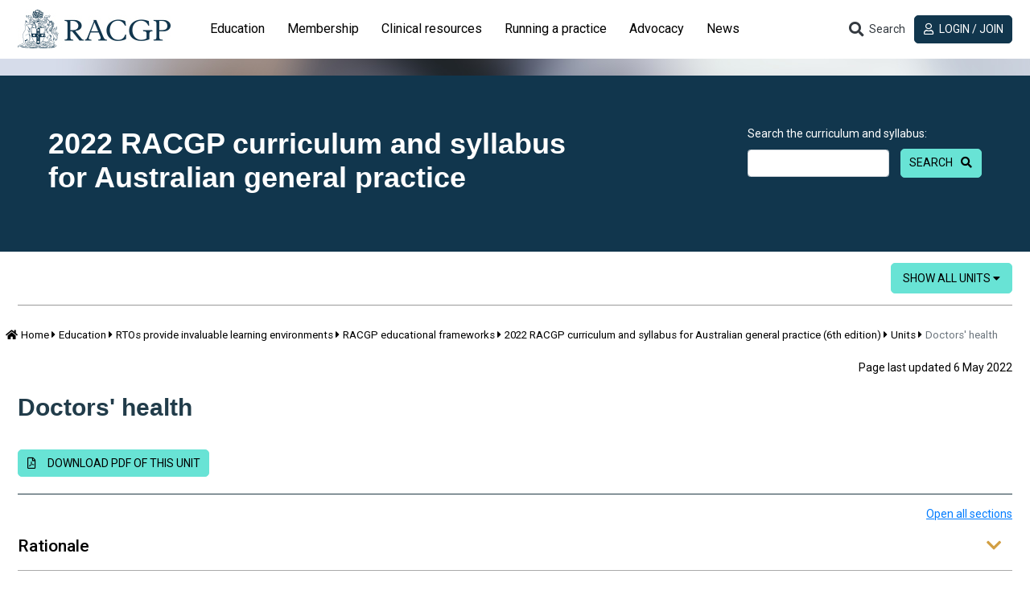

--- FILE ---
content_type: text/html; charset=utf-8
request_url: https://www.racgp.org.au/curriculum-and-syllabus/units/doctors-health
body_size: 45970
content:
<!DOCTYPE html>
<html   lang="en" xml:lang="en">
<head id="head"><title>
	RACGP - Doctors&#39; health
</title><meta name="description" content="Healthy general practitioners (GPs), uncompromised by physical or mental illness or burnout, are more likely to be able to be empathic, communicate and model health messages positively, make fewer mistakes and provide higher quality patient care" /> 
<meta charset="UTF-8" /> 
<meta name="keywords" content="Curriculum, Educators, GP, GP training, Learning, Training" /> 
<meta http-equiv="X-UA-Compatible" content="IE=edge" />
<meta name="robots" content="index, follow" />
<meta name="viewport" content="width=device-width, initial-scale=1">
<meta name=”format-detection” content=”telephone=no”> 
<link rel="apple-touch-icon" sizes="180x180" href="/FSDEDEV/media/images/Favicons/apple-touch-icon.png">
<link rel="icon" type="image/png" sizes="16x16" href="/FSDEDEV/media/images/Favicons/favicon-16x16.png">
<link rel="icon" type="image/png" sizes="32x32" href="/FSDEDEV/media/images/Favicons/favicon-32x32.png">
<link rel="icon" type="image/png" sizes="192x192" href="/FSDEDEV/media/images/Favicons/android-chrome-192x192.png">
<link rel="icon" type="image/png" sizes="256x256" href="/FSDEDEV/media/images/Favicons/android-chrome-256x256.png">
<link rel="mask-icon" href="/FSDEDEV/media/images/Favicons/safari-pinned-tab.svg" color="#5bbad5">
<meta name="msapplication-TileColor" content="#12364e">
<meta name="theme-color" content="#ffffff">
<!-- Linked page canonical -->

<!-- NodeAlias canonical  -->

<link rel="canonical" href="https://www.racgp.org.au/education/education-providers/curriculum/curriculum-and-syllabus/units/doctors-health" />


<!-- Fonts - note that RACGP styles should be last -->
<link rel="preconnect" href="https://fonts.googleapis.com">
<link rel="preconnect" href="https://fonts.gstatic.com" crossorigin>
<link href="https://fonts.googleapis.com/css2?family=Roboto:ital,wght@0,100..900;1,100..900&display=swap" rel="stylesheet">

<link href="/App_Themes/dist/css/ekko-lightbox.min.css" type="text/css" rel="stylesheet" />
<link href="/App_Themes/dist/css/RACGPBootstrap.min.css" type="text/css" rel="stylesheet" />
<link href="/App_Themes/dist/css/RACGPMain.min.css?v=18.06.2025.01" type="text/css" rel="stylesheet" />

<!-- Scripts - NOTE all scripts loaded here should be using defer="defer" -->
<script src="https://kit.fontawesome.com/d0d5a35414.js"></script>
<script src="https://code.jquery.com/jquery-3.3.1.min.js" integrity="sha256-FgpCb/KJQlLNfOu91ta32o/NMZxltwRo8QtmkMRdAu8=" crossorigin="anonymous"></script>
<script src="https://cdnjs.cloudflare.com/ajax/libs/popper.js/1.14.3/umd/popper.min.js" integrity="sha384-ZMP7rVo3mIykV+2+9J3UJ46jBk0WLaUAdn689aCwoqbBJiSnjAK/l8WvCWPIPm49" crossorigin="anonymous"></script>
<script src="https://stackpath.bootstrapcdn.com/bootstrap/4.1.3/js/bootstrap.min.js" integrity="sha384-ChfqqxuZUCnJSK3+MXmPNIyE6ZbWh2IMqE241rYiqJxyMiZ6OW/JmZQ5stwEULTy" crossorigin="anonymous"></script>

<script src="/CMSScripts/Custom/lib/tablesaw.jquery.js" defer="defer"></script>
<script src="/CMSScripts/Custom/lib/tablesaw-init.js" defer="defer"></script>
<script src="/CMSScripts/Custom/lib/dynamicscrollspy.js" defer="defer"></script>
<script src="/CMSScripts/Custom/lib/ekko-lightbox.min.js" defer="defer"></script>
<script src="/CMSScripts/Custom/lib/ofi.min.js" defer="defer"></script>
<script src="/CMSScripts/Custom/core/RACGP_core.es5.min.js" defer="defer"></script>



<!-- Google Tag Manager -->
<script>(function(w,d,s,l,i){w[l]=w[l]||[];w[l].push({'gtm.start':
new Date().getTime(),event:'gtm.js'});var f=d.getElementsByTagName(s)[0],
j=d.createElement(s),dl=l!='dataLayer'?'&l='+l:'';j.async=true;j.src=
'https://www.googletagmanager.com/gtm.js?id='+i+dl;f.parentNode.insertBefore(j,f);
})(window,document,'script','dataLayer','GTM-W957X8');</script>

<!-- End Google Tag Manager -->

<!-- IF Advertising enabled -->

<script async='async' src='https://www.googletagservices.com/tag/js/gpt.js'></script>
<script>
  var googletag = googletag || {};
  googletag.cmd = googletag.cmd || [];
</script>
<script>
  googletag.cmd.push(function () {
    var desktopMapping = googletag.sizeMapping().
    addSize([0, 0], []). // default is hidden
    addSize([768, 120], [728, 90]). // Tablet or larger
    build();
    // This mapping will only display ads when user is on mobile or tablet sized viewport
    var mobileMapping = googletag.sizeMapping().
    addSize([0, 0], []). // default is hidden
    addSize([320, 300], [300, 250]). // Mobile or larger
    addSize([768, 300], []). // Tablet or larger is hidden
    build();
    googletag.defineSlot('/21620509131/AdTestRACGP', [728, 90], 'div-gpt-ad-1529358032725-17')
      .defineSizeMapping(desktopMapping)
      .addService(googletag.pubads());
    googletag.defineSlot('/21620509131/RACGP-mobile', [300, 250], 'div-gpt-ad-1529358032725-18')
      .defineSizeMapping(mobileMapping)
      .addService(googletag.pubads());
      googletag.defineSlot('/21620509131/RACGPLEADERBOARD', [728, 90], 'div-gpt-ad-1617243173441-0')
      .defineSizeMapping(desktopMapping)
      .addService(googletag.pubads());
    googletag.pubads().collapseEmptyDivs();
    googletag.pubads().setTargeting("MembersOnly", "False");
    googletag.pubads().setTargeting("PageID", "67750");
    googletag.enableServices();
  });
</script>

<!-- END IF Advertising enabled -->

<!-- Hotjar Tracking Code for https://staging.racgp.org.au/ -->
<script>
    (function(h,o,t,j,a,r){
        h.hj=h.hj||function(){(h.hj.q=h.hj.q||[]).push(arguments)};
        h._hjSettings={hjid:2434644,hjsv:6};
        a=o.getElementsByTagName('head')[0];
        r=o.createElement('script');r.async=1;
        r.src=t+h._hjSettings.hjid+j+h._hjSettings.hjsv;
        a.appendChild(r);
    })(window,document,'https://static.hotjar.com/c/hotjar-','.js?sv=');
</script>

<script> 
  var $buoop = {
    required: {
      e: 10,
      f: 45,
      o: -3,
      s: 8,
      c: 51
    },
    insecure: true,
    api: 2018.10
  };

function $buo_f(){ 
 var e = document.createElement("script"); 
 e.src = "//browser-update.org/update.min.js"; 
 document.body.appendChild(e);
};
  try {
    document.addEventListener("DOMContentLoaded", $buo_f, false)
  } catch (e) {
    window.attachEvent("onload", $buo_f)
  }
</script>
 
<style>
.container-racgp {
    padding-left:0px;
    padding-right:0px;
}
  
@media (max-width: 1240px) {
    .container-racgp {
        padding-left:15px;
        padding-right:15px;
 }
}
</style><style>
  .syllabus-fonts h1, .syllabus-fonts .h1 {
    font-weight: 600;
    font-size: 2.57rem;
    font-family: "Lato",sans-serif;
  }
  
  .syllabus-fonts h2, .syllabus-fonts .h2 {
    font-size: 2.14rem;
    color: #213c4a;
  }
  
  .syllabus-fonts h3, .syllabus-fonts .h3 {
    font-size: 1.64rem;
    color: #363636;
  }
  
  .syllabus-fonts h4, .syllabus-fonts .h4 {
    width: 100%;
    font-size: 1.42rem;
    color: #363636;
  }
  
  .syllabus-fonts h5, .syllabus-fonts .h5 {
    font-size: 1.25rem;
    color: #363636;
  }
  
  
  .syllabus-updates-container { 
    height:580px;  
    padding:1rem; 
    background-color:#fff;
    border: 1px dashed #ccc;
    overflow-y:scroll
  }
  
  
  .syllabus-intro-container {
    min-height:200px; 
  }
  
  .syllabus-intro-text-col {
    margin-top:60px;
    margin-bottom:30px;
    width:80%;
  }
  
  .syllabus-intro-download {
    transition: transform .2s;
  }
  
  .syllabus-intro-download:hover {
    transform: scale(1.02);
  }
  
  
  .tile-thin {
    min-height:80px;
    border: 1px solid #213D4B;
    color:#213D4B;
    background-color:#fff;
  }
  
  @media  (max-width: 767.9px) {
    .tile-thin .tile-thin-title {
      font-size:1.1rem;
    }
  }
  
  .tile-thin-active {
    background-color:#213D4B;
    outline:1px solid #213D4B;
    outline-offset: -1px;
    color:#fff;
    
  }
  
  .tile-thin-link:visited .tile-thin.tile-thin-active {
    background-color:#213D4B;;
      color:#fff;
    outline:1px solid #213D4B;
    outline-offset: -1px;
  }
  
  .tile-thin-active .tile-thin-link-image {
    -webkit-filter: grayscale(0%);
    filter: grayscale(0%);
    opacity: 1;
    height:78px;
    width:79px;
    padding-left:1px;
  }
  
  .tile-thin-link {
    color:#fff;
    text-decoration:none;
  }
  
  
  .tile-thin-link:hover .tile-thin, .tile-thin-link:visited:hover .tile-thin {
    background-color:#213D4B;
    color:#fff;
    text-decoration:underline;
  }
  
  .tile-thin-link:visited {
    color:#213D4B;
  }
  
  .tile-thin-link:visited .tile-thin {
    background-color:#eee;
    color:#213D4B;
  }
  
  
  .tile-thin-link-image {
    height:100%;
    -webkit-filter: grayscale(100%);
    filter: grayscale(100%);
    opacity: 0.7;
  }
  
  .tile-thin-link:hover .tile-thin-link-image {
    -webkit-filter: grayscale(0%);
    filter: grayscale(0%);
    opacity: 1;
  }
  
  .syllabus-search::-webkit-search-cancel-button {
    -webkit-appearance: searchfield-cancel-button;
  }
  
  label[id*="lblSearch"] {
    font-size:1rem;
    position:absolute;
    top:-30px;
  }
  
  .syllabus-unit-nav-icon {
    transition: all .2s;
    transform-origin: center center;
  }
  
  .syllabus-unit-nav-icon-down {
    transform: rotate(0deg);
    /*transition: all .2s;
    transform-origin: center center;*/
  }
  
  .syllabus-unit-nav-icon-up {
    transform: rotate(180deg);
    /*transition: all .2s;
    transform-origin: center center;*/
  }
  
  .btn-syllabus-search {
    margin-top:-1px;
  }
  
  .btn-syllabus-search::after {
    font-family: "Font Awesome 5 Pro";
    font-weight: 900;
    content: "\f002";
    color: inherit;
    margin-left:10px;
  }
  
  .syllabus-search-result {
    border-bottom:1px solid #aaa;
    padding:1rem 0 1rem 0;
    margin-bottom:1rem;
    position:relative;
  }
  
  .syllabus-search-result:last-of-type {
    border-bottom:0px;
  }
  
  .syllabus-units-open-all {
    font-size:1rem;
    text-decoration:underline;
  }
  
  .syllabus-units-panel {
    
  }
  
  .syllabus-units-panel ul a, .syllabus-units-panel ol a {
    overflow-wrap: break-word;
    word-wrap: break-word;
    word-break: break-all;
    word-break: break-word;
  }
  
  .syllabus-units-panel.panel-group[role="tablist"] .panel-title a {
    font-weight:500;
  }
  
  .syllabus-units-panel .panel-title {
    background-color:#fff;
    transition: all .1s;
    padding-left:0;
    padding-right:1rem;
  }
  
  .syllabus-units-panel .panel-title:hover {
    /*background-color:#F8F8F8;
    transition: all .5s;
    padding-left: 1rem;*/
  }
  
  
  .syllabus-search-container .pagination-container {
    margin-top: 2rem;
    padding-left: 0;
    margin-right: 0;
    width: 100%;
    text-align: center;
  }
  
  .syllabus-search-container .pagination {
    display: flex;
    padding-left: 0;
    list-style: none;
    border-radius: 0.25rem;
    justify-content: center;
  }
  
  .syllabus-search-container .page-item.active .page-link {
    z-index: 1;
    color: #fff;
  }
  
  .syllabus-search-container .page-item:first-child .page-link {
    margin-left: 0;
    border-top-left-radius: 0.25rem;
    border-bottom-left-radius: 0.25rem;
  }
  
  .syllabus-search-container .page-link:not(:disabled):not(.disabled) {
    cursor: pointer
  }
  
  
  .syllabus-search-container .page-link {
    position: relative;
    display: inline;
    padding: 0.5rem 0.75rem;
    margin-left: -1px;
    line-height: 1.25;
  }
  
  .syllabus-bibliography {}
  .syllabus-bibliography .syllabus-bibliography-heading {
    font-size:1.1rem;
  }
  .syllabus-bibliography .syllabus-bibliography-list {
    font-size:.9rem;
    padding-left: 1rem;
  }
  
  .syllabus-columns {
    columns:2; 
    column-gap: 3rem;
  }
  
  .syllabus-columns p {
    break-inside: avoid-column;
  }
  
  .syllabus-case {
    display: flex;
    flex-direction: row;
    background-color: #213D4B;
    color: #fff;
    font-weight: bold;
    justify-content: center;
    align-items: center;
    padding:2rem;
  }
  
  .syllabus-case p {
    font-size:1.5rem;
  }
  
  .syllabus-case-image {
    border-radius: 50%;
    border: 4px solid #fff;
    width: 200px;
    margin-top: -2.5rem;
    margin-right: 2rem;
    align-self:start;
  }
  
  .syllabus-trainees {
    background-color:#fff8dc;
    border-bottom:3px solid #f7f1d9;
  }
  
  .syllabus-trainees-button.collapsed {
    text-indent: 0;
    line-height: initial;
  }
  
  .syllabus-trainees-button.collapsed::after {
    content: "";
  }
  
  .syllabus-trainees-button {
    background-color:#fff8dc;
    font-size:1rem;
    text-decoration:underline;
    text-indent: -9999px;
    line-height: 0;
  }
  
  
  .syllabus-trainees-button::after {
    content: "Hide instructions";
    text-indent: 0;
    display: block;
    line-height: initial; 
  }
  
  .syllabus-panel {
    
  }
  
  
  .syllabus-panel .syllabus-panel-icon::after {
    display:inline-block;
    font-family: "Font Awesome 5 Pro";
    font-weight: 900;
    content: "\f078";
    color:#000;
    transform:rotate(180deg);
    transition: transform .2s ease-in-out, color .2s;  
  }
  
  .syllabus-panel .collapsed .syllabus-panel-icon::after {
    color:#d29f43;
    transform:rotate(0deg);
    transition: transform .2s ease-in-out, color .2s;  
  }
  
  
  .syllabus-list li {
    font-weight:bold;
    margin-bottom:1rem;
    padding-left:1rem;
  }
  
  .syllabus-list li span {
    font-weight:normal;
  }
  
  
  .table-bordered-line {
    
  }
  
  .table-bg-offwhite {
    background-color: #fffffe;
  }
  
  
  .table-bg-highlight {
    background-color: #eee;
  }
  
  .table-bordered-line tbody tr {
    border: 1px solid #213D4B;
  }
  
  .table-bordered-line tbody tr td {
    border: 1px solid #213D4B;
  }
  
  .table-bordered-line tbody tr {
    border: 1px solid #213D4B;
  }
  
  .table-bordered-line thead tr {
    border: 1px solid #213D4B;
  }
  
  .table-bordered-line thead tr th {
    border: 1px solid #213D4B;
  }
  
  .table-bordered-line td, .table-bordered-line th{
    border-left: 1px solid #213D4B !important;
    border-right: 1px solid #213D4B !important;
  }
  
  
  .table-bordered-line td:first-child {
    border-left: none;
  }
  
  .table-bordered-line td:last-child {
    border-right: none;
  }
  
  .table-bordered-line th {
    background-color:#213D4B;
    color:#fff;
  }
  
  .table-small-text td {
    font-size:1.1rem;
    padding:.5rem;
  }
  
  .table-small-text ul, .table-small-text ol {
    margin-bottom:0;
  }
  
  .ol-dotless { counter-reset: counter-name; }
  
  .ol-dotless li { counter-increment: counter-name; }
  
  .ol-dotless li::marker { content: counter(counter-name) '  '; }
  
  
  
  ol[prefix] {
    padding-left: 0;
  }
  ol[prefix] li::marker {
    content: none;
  }
  ol[prefix] li::before {
    content: attr(value);
    margin-right: 1em;
    min-width: 55px;
    text-align: end;
  }
  ol[prefix] li {
    display: flex;
  }
  
  
  @media  (max-width: 767.9px) { 
    
    .syllabus-intro-container {
      min-height:300px;
      height: auto;
      overflow:visible;
      margin-top:0px;
    }
    
    
    .syllabus-intro-text-col {
      margin-top:30px;
      width:100%;
    }
    
    .btn-syllabus-mobile {
      display:block;
      padding:1.2rem;
      width:100%;
    }
    
    .syllabus-columns {
      columns:1; 
      column-gap: 0;
    }
    
    .syllabus-case {
      flex-direction: column;
      background-color: #213D4B;
      padding:1rem;
    }
    
    .syllabus-case-image {
      margin-right: 0;
      margin-bottom:1rem;
      align-self:center;
    }
    
    
  }
  
  @media print {
    
    #CMSHeaderPad {
      height:0px !important;
    }
    
    .page-top-splash-container-inner {
      height:20px !important;
      padding-left:15px !important;
      padding-right:15px !important;
    }
    
    
    
    .syllabus-case-image {
      margin-top:0;
    }
    
    .navbar, .header-inset-banner, footer {
      display:none;
    }
    
    .page-top-splash-container {
      background-color:#fff;
    }
    
    .page-top-splash-container .text-white {
      color: #000 !important;
    }
    
    .h2 a, .h1 a {
      text-decoration:none;
      margin:0;
      padding:0;
    }
    
    .foundation-strip {
      display:none !important;
    }
    
    .syllabus-panel-icon, .syllabus-trainees-button {
      display:none;
    }
    
    .table-bordered-line th {
      background-color: #fff;
      color: #000;
    }
    
    .syllabus-panel .collapse:not(.show) {
      display:block;
    }
    
    .syllabus-case, #collapseTrainees, .syllabus-trainees, .syllabus-list {
      break-inside: avoid;
      display:block;
    }
    
    .syllabus-columns p {
      break-inside: auto;
      break-before: avoid;
    }
    
    .syllabus-bibliography {
      break-before: column;
    }
    
    #CMSHeaderDiv {
      display:none;
    }
    
    .table-bordered-line {
      break-inside: auto;
    }
    
    
    .table-bordered-line tr td, .table-bordered-line tr th {
      break-inside: avoid;
      break-after: auto;
    }
    
    .table-bordered-line thead {
      /*display: table-row-group;*/
      break-inside: avoid;
    }
    
    .panel-heading, .panel-title, .panel-heading a {
      break-inside: avoid;
      break-after: avoid;
      display:block !important;
    }
    
    .panel-group[role="tablist"] .panel-heading .panel-title {
      border-bottom:none;
    }
  }
  
</style><meta property="og:url" content="https://www.racgp.org.au/education/education-providers/curriculum/curriculum-and-syllabus/units/doctors-health" />
<meta property="og:title" content="RACGP Curriculum and syllabus - Doctors' health" />
<meta property="og:description" content="Healthy general practitioners (GPs), uncompromised by physical or mental illness or burnout, are more likely to be able to be empathic, communicate and model health messages positively, make fewer mistakes and provide higher quality patient care" />
<meta property="og:type" content="website" />
<meta property="og:image" content="https://www.racgp.org.au/getmedia/8fb550fd-8b51-44d6-8786-11791e85dfc9/corporate-news-generic-01.jpg.aspx" />
<meta property="og:site_name" content="The Royal Australian College of General Practitioners" />
<meta name="twitter:card" content="summary_large_image" />
<script>
 $(document).ready(function() {
 $('.syllabus-panel a[href*="http"').each(function() {
	if (($(this).text().indexOf('http') == -1) &&  ($(this).text().indexOf('www') == -1)) {
		$(this).append(" <span class=\"d-none d-print-inline\">(" + $(this).attr('href') + ")</span>");
	} 
 });
 $('.syllabus-panel a[href^="/"').each(function() {
   $(this).append(" <span class=\"d-none d-print-inline\">(https://www.racgp.org.au" + $(this).attr('href') + ")</span>");
 });
  });
</script>
<script>
  $(function() {
    
    $('.Pager').remove();
    
// Close/Open all panels
    var syllabusPanels = $('#collapsePanel .collapse:not(#collapseTrainees)');
    var link = $('.js-open-sections');
    
    $(link).click(function() {
      if (link.text() == 'Open all sections') {
        syllabusPanels.removeAttr('data-parent').collapse('show');
        link.text('Close all sections');
      } else {
        syllabusPanels.attr('data-parent','#collapsePanel').collapse('hide');
            link.text('Open all sections');
          };
    });
    
// Link to open panel from URL hash
    if (window.location.hash) {
      var divToOpen = $(window.location.hash.replace(/%20/g, "-"));
      $(divToOpen).collapse('show'); 
    };

  });
</script>























<script>
$(document).ready(function () {
  
  $('[id*=RACGP_SmartSearchBox_txtWord]').prop({type:"search"});
  
   $('[id*=RACGP_SmartSearchBox_btnSearch]').click(function () {
     buttonWidth = $(this).outerWidth();
     buttonHeight = $(this).outerHeight();
          $(this).hide();
          $('.syllabus-search-button-container').prepend('<button type="submit" class="btn btn-secondary text-center" disabled="true" style="width:' + buttonWidth + 'px; height:' + buttonHeight +'px"><i class="fas fa-spinner fa-spin"></i></button>');
      })
})
</script><script>
  $(function() {
    $('.js-unitnav').on('click',function(){
      toggleButton =$(this);
      buttonWidth = toggleButton.outerWidth();
      buttonHeight = toggleButton.outerHeight();
      toggleButton.prop('style','width:' + buttonWidth + 'px; height:' + buttonHeight +'px');
      newButtonText = (toggleButton.html() == 'Show all units <i class="fas fa-caret-down syllabus-unit-nav-icon syllabus-unit-nav-icon-down" aria-hidden="true"></i>') ? 'Hide all units <i class="fas fa-caret-down syllabus-unit-nav-icon syllabus-unit-nav-icon-up" aria-hidden="true"></i>':'Show all units <i class="fas fa-caret-down syllabus-unit-nav-icon syllabus-unit-nav-icon-down" aria-hidden="true"></i>';
      toggleButton.html(newButtonText);
    });
  })
</script><link href="/CMSPages/GetResource.ashx?_webparts=1746" type="text/css" rel="stylesheet"/>
</head>
<body class="LTR Chrome ENAU ContentBody"  data-viewmode="LiveSite" data-template="RACGP-Syllabus-Unit">
     <!-- Google Tag Manager (noscript) -->
<noscript><iframe src="https://www.googletagmanager.com/ns.html?id=GTM-W957X8"
height="0" width="0" style="display:none;visibility:hidden"></iframe></noscript>

<!-- End Google Tag Manager (noscript) -->
    <form method="post" action="/curriculum-and-syllabus/units/doctors-health" id="form">
<div class="aspNetHidden">
<input type="hidden" name="__CMSCsrfToken" id="__CMSCsrfToken" value="Dtq9CNIFFCdN1RB9Q3c726R2CreI+q6iJKhZImQVRousN260RoZTbMTJ2IlwzxjsBfp5GpXcqwFnDLHyuKZiog4W2mM=" />
<input type="hidden" name="__EVENTTARGET" id="__EVENTTARGET" value="" />
<input type="hidden" name="__EVENTARGUMENT" id="__EVENTARGUMENT" value="" />

</div>

<script type="text/javascript">
//<![CDATA[
var theForm = document.forms['form'];
if (!theForm) {
    theForm = document.form;
}
function __doPostBack(eventTarget, eventArgument) {
    if (!theForm.onsubmit || (theForm.onsubmit() != false)) {
        theForm.__EVENTTARGET.value = eventTarget;
        theForm.__EVENTARGUMENT.value = eventArgument;
        theForm.submit();
    }
}
//]]>
</script>


<script src="/WebResource.axd?d=VLk0a9ZZGrMlH2EgkD5gH2pxn1IJtIQJn9ixPmPl5jEHcHWDupD5QdQWAjU0Ytxh6QU1UH3ut9uyDW0_CoHCQavSbWE1&amp;t=638901896248157332" type="text/javascript"></script>

<input type="hidden" name="lng" id="lng" value="en-AU" />
<script src="/CMSPages/GetResource.ashx?scriptfile=%7e%2fCMSScripts%2fWebServiceCall.js" type="text/javascript"></script>
<script type="text/javascript">
	//<![CDATA[

function PM_Postback(param) { if (window.top.HideScreenLockWarningAndSync) { window.top.HideScreenLockWarningAndSync(3480); } if(window.CMSContentManager) { CMSContentManager.allowSubmit = true; }; __doPostBack('m$am',param); }
function PM_Callback(param, callback, ctx) { if (window.top.HideScreenLockWarningAndSync) { window.top.HideScreenLockWarningAndSync(3480); }if (window.CMSContentManager) { CMSContentManager.storeContentChangedStatus(); };WebForm_DoCallback('m$am',param,callback,ctx,null,true); }
//]]>
</script>
<script src="/ScriptResource.axd?d=XMj3LQLC_HiyViixEYoDp-T_edoVRXtLFZnoB0ybRCALFBNpNzHz-d_3-OmXdH5wUu-WH4aBloN3mefNhy46d9fCz-8DUZ7cE99uExCDDiZFTtZW7KZiLcWASziAi8LXGgs5Bqt2linptvJGjgioO9TCP2o1&amp;t=5c0e0825" type="text/javascript"></script>
<script src="/ScriptResource.axd?d=ydhLVNKC-QD6Vo7X-jfPlj02JVx3DI4MED0QK4twLDT2HlsagHh9ac0r_ASQfkFppiBg9DMGSiSnmNYJs-EhmudUAowzYPaNBmnC2d8poic4qlQmXg6cMYrjOJxT6rsVRTWnEkHJ18wK_Vzy9kktJR1OUhzFtQBC2Fi37zIIDwexOmRw0&amp;t=5c0e0825" type="text/javascript"></script>
<script type="text/javascript">
	//<![CDATA[

var CMS = CMS || {};
CMS.Application = {
  "language": "en",
  "imagesUrl": "/CMSPages/GetResource.ashx?image=%5bImages.zip%5d%2f",
  "isDebuggingEnabled": false,
  "applicationUrl": "/",
  "isDialog": false,
  "isRTL": "false"
};

//]]>
</script>
<div class="aspNetHidden">

	<input type="hidden" name="__VIEWSTATEGENERATOR" id="__VIEWSTATEGENERATOR" value="A5343185" />
	<input type="hidden" name="__SCROLLPOSITIONX" id="__SCROLLPOSITIONX" value="0" />
	<input type="hidden" name="__SCROLLPOSITIONY" id="__SCROLLPOSITIONY" value="0" />
</div>
    <script type="text/javascript">
//<![CDATA[
Sys.WebForms.PageRequestManager._initialize('manScript', 'form', ['tctxM',''], [], [], 90, '');
//]]>
</script>

    <div id="ctxM">

</div>
    
<div id="page-container" class=' education education-providers curriculum curriculum-and-syllabus units doctors-health'>
  <header class="navbar sticky-top align-items-start navbar-expand-lg bg-white" id="top-menu">
    <div class="container container-racgp flex-column flex-lg-row align-items-stretch">
      <div class="d-flex justify-content-between" id="top-menu-header">
        <button class="navbar-toggler collapsed border-dark" type="button" data-toggle="collapse" data-target="#top-menu-navbar,#top-menu-account" aria-controls="top-menu-navbar top-menu-account" aria-expanded="true" aria-label="Toggle navigation">
          <span class="navbar-toggler-icon d-flex justify-content-center align-items-center">
            <i class="fa fa-lg fa-bars navbar-icon-open"></i>
            <i class="fa fa-lg fa-close navbar-icon-close"></i>
          </span>
        </button>
        <a class="navbar-brand" href="/"><img alt="RACGP Logo" src="/getmedia/e03f07ce-e11f-40e4-9c05-78ea38923996/RACGP-logo-webv2.jpg.aspx" title="RACGP Logo"></a>
        <button class="navbar-toggler btn btn-link sc collapsed order-lg-2 text-dark" type="button" data-toggle="collapse" data-target="#top-menu-search" aria-controls="top-menu-search" aria-haspopup="true" aria-expanded="false" aria-label="Toggle search">
          <span class="navbar-toggler-icon d-flex justify-content-center align-items-center">
            <i aria-hidden="true" class="fa fa-lg fa-fw fa-search navbar-icon-open"></i>
            <i aria-hidden="true" class="fa fa-lg fa-fw fa-close navbar-icon-close"></i>
            <span class="d-none">Search</span>
          </span>
        </button>
      </div>
      
      <div class="navbar-collapse flex-column flex-lg-row justify-content-between" id="top-menu-body">
        
        
        <div class="navbar-collapse mx-lg-4 collapse" id="top-menu-navbar">
          

<nav>
  <ul class="nav navbar-nav nav-tabs-flyout nav-flyout-absolute-lg nav-tabs-flyout-light flex-lg-nowrap" id="nav-tabs-flyout-0" role="tablist"><li class="nav-item" role="tab">
  <!-- IF item has children then collapse -->
  <a class="nav-link collapsed" href="#nav-flyout-11752" id="nav-link-11752" role="button" data-toggle="collapse" aria-haspopup="true"
  aria-expanded="false">
    Education
  </a>
  <div class="nav-flyout container-fluid collapse" id="nav-flyout-11752" data-parent="#top-menu" aria-labelledby="nav-link-11752">
    <ul class="nav navbar-nav nav-tabs-flyout nav-flyout-absolute-lg nav-tabs-flyout-dark nav-tabs-flyout-alt container container-racgp" id="nav-tabs-flyout-11752" role="tablist">
      

<li class="nav-item" role="tab">
  
  
  <a class="nav-link nav-link-dropdown collapsed" href="#nav-flyout-102842" id="nav-link-102842" role="button" data-toggle="collapse" aria-haspopup="true"
  aria-expanded="false">
    Become a GP
  </a>
  
  <div class="nav-flyout collapse" id="nav-flyout-102842" data-parent="#nav-tabs-flyout-11752" 
   aria-labelledby="nav-link-102842" >
    <div class="container container-racgp d-flex flex-column ">
      <div class="row pt-lg-4 pb-lg-3 justify-content-lg-end order-lg-1 text-white">
        <div class="col-lg-8">
          <hr class="dark-grey">
          <div class="d-sm-flex justify-content-between">
          </div>
        </div>
        <div class="col-lg-2 mt-4 align-items-lg-end justify-content-lg-end d-none d-lg-block">
          <a class="btn sc btn-icon-text-below" href="#nav-flyout-102842" role="button" data-toggle="collapse" aria-haspopup="true" aria-expanded="false">
            <i class="fa fa-close"></i> Close
          </a>
        </div>
      </div>
      <ul class=" navbar-nav list-unstyled row flex-nowrap" role="tablist">
        <li class="col-auto col-lg link-list-with-title">
  <span class="llwt-title" id="list-title-102703">Train to be a GP</span>
  <hr class="dark-grey m-0">
  <ul class="llwt-list link-list" aria-labelledby="list-title-102703">
    <li class="list-item">
  <a href="/education/become-a-gp/train-to-be-a-gp/australian-general-practice-training" class="list-link">
    Australian General Practice Training (AGPT) Program
  </a>
</li><li class="list-item">
  <a href="/education/become-a-gp/train-to-be-a-gp/fellowship-support-program" class="list-link">
    Fellowship Support Program
  </a>
</li><li class="list-item">
  <a href="/education/become-a-gp/train-to-be-a-gp/practice-experience-program-specialist-stream" class="list-link">
    Practice Experience Program Specialist
  </a>
</li><li class="list-item">
  <a href="/education/become-a-gp/train-to-be-a-gp/about-the-rural-generalist-fellowship" class="list-link">
    Become a Rural Generalist with the RACGP
  </a>
</li>
  </ul>
</li><li class="col-auto col-lg link-list-with-title">
  <span class="llwt-title" id="list-title-108546">Explore GP</span>
  <hr class="dark-grey m-0">
  <ul class="llwt-list link-list" aria-labelledby="list-title-108546">
    <li class="list-item">
  <a href="/education/become-a-gp/explore-gp/events" class="list-link">
    Events
  </a>
</li><li class="list-item">
  <a href="/education/become-a-gp/explore-gp/gp-placement-orientation-course" class="list-link">
    GP Placement Orientation Course
  </a>
</li>
  </ul>
</li>
      </ul>      
    </div>
  </div>
</li>


<li class="nav-item" role="tab">
  
  
  <a class="nav-link nav-link-dropdown collapsed" href="#nav-flyout-80779" id="nav-link-80779" role="button" data-toggle="collapse" aria-haspopup="true"
  aria-expanded="false">
    GP training
  </a>
  
  <div class="nav-flyout collapse" id="nav-flyout-80779" data-parent="#nav-tabs-flyout-11752" 
   aria-labelledby="nav-link-80779" >
    <div class="container container-racgp d-flex flex-column ">
      <div class="row pt-lg-4 pb-lg-3 justify-content-lg-end order-lg-1 text-white">
        <div class="col-lg-8">
          <hr class="dark-grey">
          <div class="d-sm-flex justify-content-between">
          </div>
        </div>
        <div class="col-lg-2 mt-4 align-items-lg-end justify-content-lg-end d-none d-lg-block">
          <a class="btn sc btn-icon-text-below" href="#nav-flyout-80779" role="button" data-toggle="collapse" aria-haspopup="true" aria-expanded="false">
            <i class="fa fa-close"></i> Close
          </a>
        </div>
      </div>
      <ul class=" navbar-nav list-unstyled row flex-nowrap" role="tablist">
        <li class="col-auto col-lg link-list-with-title">
  <span class="llwt-title" id="list-title-80780">GP training</span>
  <hr class="dark-grey m-0">
  <ul class="llwt-list link-list" aria-labelledby="list-title-80780">
    <li class="list-item">
  <a href="/education/gp-training/gp-training/welcome-to-gp-training" class="list-link">
    Welcome to GP training
  </a>
</li><li class="list-item">
  <a href="/education/gp-training/gp-training/about-our-model" class="list-link">
    About our model
  </a>
</li><li class="list-item">
  <a href="/education/gp-training/gp-training/joint-colleges-training-services" class="list-link">
    Joint Colleges Training Services
  </a>
</li><li class="list-item">
  <a href="/education/gp-training/gp-training/training-management-system" class="list-link">
    Training Management System  (TMS)
  </a>
</li><li class="list-item">
  <a href="https://www.racgp.org.au/plt-articles" class="list-link">
    GP training blog
  </a>
</li><li class="list-item">
  <a href="/education/gp-training/gp-training/gp-training-and-learning-resources" class="list-link">
    Training resources
  </a>
</li><li class="list-item">
  <a href="/education/gp-training/gp-training/key-contacts" class="list-link">
    Key contacts
  </a>
</li><li class="list-item">
  <a href="/education/gp-training/gp-training/education-policy-and-supporting-documents" class="list-link">
    Education policy and supporting documents
  </a>
</li><li class="list-item">
  <a href="/education/gp-training/gp-training/recent" class="list-link">
    ReCEnT
  </a>
</li>
  </ul>
</li><li class="col-auto col-lg link-list-with-title">
  <span class="llwt-title" id="list-title-80949">GPs in training</span>
  <hr class="dark-grey m-0">
  <ul class="llwt-list link-list" aria-labelledby="list-title-80949">
    <li class="list-item">
  <a href="/the-racgp/faculties/gp-in-training" class="list-link">
    Join the GPs in Training Faculty
  </a>
</li><li class="list-item">
  <a href="/education/gp-training/gps-in-training/discover-registrar-training" class="list-link">
    Discover registrar training
  </a>
</li><li class="list-item">
  <a href="/education/gp-training/gps-in-training/education-calendar" class="list-link">
    Education calendar
  </a>
</li><li class="list-item">
  <a href="/education/gp-training/gps-in-training/placement-incentives" class="list-link">
    Placement Incentives
  </a>
</li><li class="list-item">
  <a href="/education/gp-training/gps-in-training/registrar-payments" class="list-link">
    Registrar payments
  </a>
</li><li class="list-item">
  <a href="/education/gp-training/gps-in-training/academic-posts" class="list-link">
    AGPT Academic Post Program
  </a>
</li><li class="list-item">
  <a href="/education/gp-training/gps-in-training/registrars-news-and-resources" class="list-link">
    Registrars news and resources
  </a>
</li><li class="list-item">
  <a href="/education/gp-training/gps-in-training/medicare-provider-numbers" class="list-link">
    Medicare provider numbers
  </a>
</li><li class="list-item">
  <a href="/education/gp-training/gps-in-training/accredited-training-facilities" class="list-link">
    RACGP - Accredited training facilities
  </a>
</li>
  </ul>
</li><li class="col-auto col-lg link-list-with-title">
  <span class="llwt-title" id="list-title-80972">Supervisors and practice managers</span>
  <hr class="dark-grey m-0">
  <ul class="llwt-list link-list" aria-labelledby="list-title-80972">
    <li class="list-item">
  <a href="/education/gp-training/supervisors-and-practice-managers/overview" class="list-link">
    Overview
  </a>
</li><li class="list-item">
  <a href="/education/gp-training/gp-practice-and-supervisors/resources-for-supervisors-and-practice-managers" class="list-link">
    Resources
  </a>
</li><li class="list-item">
  <a href="/education/gp-training/gp-practice-and-supervisors/supervisor-professional-development" class="list-link">
    Supervisor Professional Development
  </a>
</li><li class="list-item">
  <a href="/education/gp-training/gp-practice-and-supervisors/payments" class="list-link">
    Training practice and supervisor payments
  </a>
</li><li class="list-item">
  <a href="/education/gp-training/gp-practice-and-supervisors/accreditation" class="list-link">
    Accreditation
  </a>
</li><li class="list-item">
  <a href="/education/gp-training/gp-practice-and-supervisors/remote-supervision-program" class="list-link">
    Remote supervision program
  </a>
</li><li class="list-item">
  <a href="/education/gp-training/gp-practice-and-supervisors/remote-supervision-opportunities" class="list-link">
    Remote supervision opportunities
  </a>
</li><li class="list-item">
  <a href="/education/registrars/fellowship-pathways/policy-framework/handbooks-and-guides/remote-supervision/introduction" class="list-link">
    Guidelines for remote supervision
  </a>
</li>
  </ul>
</li><li class="col-auto col-lg link-list-with-title">
  <span class="llwt-title" id="list-title-120896">Rural Generalist</span>
  <hr class="dark-grey m-0">
  <ul class="llwt-list link-list" aria-labelledby="list-title-120896">
    <li class="list-item">
  <a href="/education/gp-training/rural-generalist/arst-information-from-2022" class="list-link">
    Additional Rural Skills (ARST)
  </a>
</li><li class="list-item">
  <a href="/education/gp-training/rural-generalist/core-emergency-medicine-training" class="list-link">
    Core emergency medicine training
  </a>
</li><li class="list-item">
  <a href="https://www.racgp.org.au/education/registrars/fellowship-pathways/policy-framework/program-handbooks-and-guides/racgp-rural-generalist-training-handbook/rural-generalist-overview/ceo-welcome-message" class="list-link">
    Rural Generalist Handbook
  </a>
</li>
  </ul>
</li>
      </ul>      
    </div>
  </div>
</li>


<li class="nav-item" role="tab">
  
  
  <a class="nav-link nav-link-dropdown collapsed" href="#nav-flyout-86841" id="nav-link-86841" role="button" data-toggle="collapse" aria-haspopup="true"
  aria-expanded="false">
    FRACGP exams
  </a>
  
  <div class="nav-flyout collapse" id="nav-flyout-86841" data-parent="#nav-tabs-flyout-11752" 
   aria-labelledby="nav-link-86841" >
    <div class="container container-racgp d-flex flex-column ">
      <div class="row pt-lg-4 pb-lg-3 justify-content-lg-end order-lg-1 text-white">
        <div class="col-lg-8">
          <hr class="dark-grey">
          <div class="d-sm-flex justify-content-between">
          </div>
        </div>
        <div class="col-lg-2 mt-4 align-items-lg-end justify-content-lg-end d-none d-lg-block">
          <a class="btn sc btn-icon-text-below" href="#nav-flyout-86841" role="button" data-toggle="collapse" aria-haspopup="true" aria-expanded="false">
            <i class="fa fa-close"></i> Close
          </a>
        </div>
      </div>
      <ul class=" navbar-nav list-unstyled row flex-nowrap" role="tablist">
        <li class="col-auto col-lg link-list-with-title">
  <span class="llwt-title" id="list-title-87429">RACGP Exams</span>
  <hr class="dark-grey m-0">
  <ul class="llwt-list link-list" aria-labelledby="list-title-87429">
    <li class="list-item">
  <a href="/education/fracgp-exams/racgp-exams/clinical-competency-exam" class="list-link">
    Clinical Competency Exam
  </a>
</li><li class="list-item">
  <a href="/education/fracgp-exams/racgp-exams/exam-enrolment-instructions" class="list-link">
    Exam enrolment
  </a>
</li><li class="list-item">
  <a href="/education/fracgp-exams/racgp-exams/exam-support-program-resources" class="list-link">
    Exam Support Program resources
  </a>
</li><li class="list-item">
  <a href="/education/fracgp-exams/racgp-exams/exam-results" class="list-link">
    Exam results and public reports
  </a>
</li><li class="list-item">
  <a href="/education/fracgp-exams/racgp-exams/exam-incidents" class="list-link">
    <span class="fa-li-out"><i class='fa fa-lock'></i></span> Exam incidents
  </a>
</li><li class="list-item">
  <a href="/education/fracgp-exams/racgp-exams/become-an-racgp-examiner" class="list-link">
    RACGP CCE examiners
  </a>
</li><li class="list-item">
  <a href="/education/registrars/fellowship-pathways/policy-framework" class="list-link">
    Assessment policies
  </a>
</li>
  </ul>
</li><li class="col-auto col-lg link-list-with-title">
  <span class="llwt-title" id="list-title-98615">Preparing for Exams</span>
  <hr class="dark-grey m-0">
  <ul class="llwt-list link-list" aria-labelledby="list-title-98615">
    <li class="list-item">
  <a href="/education/fracgp-exams/preparing-for-exams/exam-planning-start-here" class="list-link">
    Exam planning: start here!
  </a>
</li>
  </ul>
</li>
      </ul>      
    </div>
  </div>
</li>


<li class="nav-item" role="tab">
  
  
  <a class="nav-link nav-link-dropdown collapsed" href="#nav-flyout-11828" id="nav-link-11828" role="button" data-toggle="collapse" aria-haspopup="true"
  aria-expanded="false">
    CPD Home
  </a>
  
  <div class="nav-flyout collapse" id="nav-flyout-11828" data-parent="#nav-tabs-flyout-11752" 
   aria-labelledby="nav-link-11828" >
    <div class="container container-racgp d-flex flex-column ">
      <div class="row pt-lg-4 pb-lg-3 justify-content-lg-end order-lg-1 text-white">
        <div class="col-lg-8">
          <hr class="dark-grey">
          <div class="d-sm-flex justify-content-between">
          </div>
        </div>
        <div class="col-lg-2 mt-4 align-items-lg-end justify-content-lg-end d-none d-lg-block">
          <a class="btn sc btn-icon-text-below" href="#nav-flyout-11828" role="button" data-toggle="collapse" aria-haspopup="true" aria-expanded="false">
            <i class="fa fa-close"></i> Close
          </a>
        </div>
      </div>
      <ul class=" navbar-nav list-unstyled row flex-nowrap" role="tablist">
        <li class="col-auto col-lg link-list-with-title">
  <span class="llwt-title" id="list-title-11878">CPD at the RACGP</span>
  <hr class="dark-grey m-0">
  <ul class="llwt-list link-list" aria-labelledby="list-title-11878">
    <li class="list-item">
  <a href="/education/professional-development/cpd/mycpd-home-member-resources" class="list-link">
    <span class="fa-li-out"><i class='fa fa-lock'></i></span> MyCPD home member resources
  </a>
</li><li class="list-item">
  <a href="/education/professional-development/cpd/cpd-program" class="list-link">
    CPD Program
  </a>
</li><li class="list-item">
  <a href="/education/professional-development/cpd/cpd-for-education-providers" class="list-link">
    CPD providers
  </a>
</li><li class="list-item">
  <a href="/education/professional-development/cpd/continuing-professional-development-cpd-standards/introduction" class="list-link">
    Continuing professional development (CPD) Standards
  </a>
</li><li class="list-item">
  <a href="/education/professional-development/cpd/cpd-program-level-requirements" class="list-link">
    CPD program-level requirements
  </a>
</li><li class="list-item">
  <a href="/check/home" class="list-link">
    check - RACGP CPD solution
  </a>
</li><li class="list-item">
  <a href="/education/professional-development/cpd/faqs-for-gps" class="list-link">
    Frequently Asked Questions for GPs
  </a>
</li>
  </ul>
</li><li class="col-auto col-lg link-list-with-title">
  <span class="llwt-title" id="list-title-11904">Courses and events</span>
  <hr class="dark-grey m-0">
  <ul class="llwt-list link-list" aria-labelledby="list-title-11904">
    <li class="list-item">
  <a href="/alcohol-and-other-drugs" class="list-link">
    Alcohol & Other Drugs GP Education Program
  </a>
</li><li class="list-item">
  <a href="https://mycpd.racgp.org.au/browse" class="list-link">
    Browse Activities
  </a>
</li><li class="list-item">
  <a href="/education/professional-development/courses/delegate-conditions-and-cancellation-policy" class="list-link">
    Delegate conditions and cancellation policy
  </a>
</li><li class="list-item">
  <a href="/education/professional-development/courses/pre-fellowship-program" class="list-link">
    Pre-Fellowship Program (PFP)
  </a>
</li><li class="list-item">
  <a href="/education/professional-development/courses/certificate-of-primary-care-dermatology" class="list-link">
    Certificate of Primary Care Dermatology
  </a>
</li><li class="list-item">
  <a href="/online-events/home" class="list-link">
    RACGP Events
  </a>
</li><li class="list-item">
  <a href="/education/professional-development/courses/racgp-faculty-events" class="list-link">
    RACGP Faculty Events
  </a>
</li><li class="list-item">
  <a href="/the-racgp/faculties/rural/education-and-training" class="list-link">
    Rural education and training
  </a>
</li>
  </ul>
</li><li class="col-auto col-lg link-list-with-title">
  <span class="llwt-title" id="list-title-11929">Online learning</span>
  <hr class="dark-grey m-0">
  <ul class="llwt-list link-list" aria-labelledby="list-title-11929">
    <li class="list-item">
  <a href="/education/professional-development/online-learning/gplearning" class="list-link">
    gplearning
  </a>
</li><li class="list-item">
  <a href="https://www.racgp.org.au/online-events/search-events?searchmode=anyword&searchtext=&type=1&careerstage=0&faculty=8&category=&searchorder=0&series=" class="list-link">
    Upcoming and past webinars
  </a>
</li><li class="list-item">
  <a href="/education/professional-development/online-learning/resources-and-webinar-series" class="list-link">
    Resources
  </a>
</li><li class="list-item">
  <a href="https://www.racgp.org.au/familyviolence/index.htm" class="list-link">
    Family violence
  </a>
</li><li class="list-item">
  <a href="http://www.racgp.org.au/the-racgp/faculties/wa/supporting-residential-and-aged-care-patients" class="list-link">
    Supporting residential and aged care patients in WA
  </a>
</li>
  </ul>
</li><li class="col-auto col-lg link-list-with-title">
  <span class="llwt-title" id="list-title-11982">Conferences</span>
  <hr class="dark-grey m-0">
  <ul class="llwt-list link-list" aria-labelledby="list-title-11982">
    <li class="list-item">
  <a href="https://gpconference.com.au/" class="list-link">
    GP26
  </a>
</li><li class="list-item">
  <a href="https://hackathon26.au/" class="list-link">
    RACGP Hackathon 2026
  </a>
</li><li class="list-item">
  <a href="/pracowners/home" class="list-link">
    RACGP Practice Owners Conference 2026
  </a>
</li>
  </ul>
</li><li class="col-auto col-lg link-list-with-title">
  <span class="llwt-title" id="list-title-32132">Leadership Development Programs</span>
  <hr class="dark-grey m-0">
  <ul class="llwt-list link-list" aria-labelledby="list-title-32132">
    <li class="list-item">
  <a href="/education/professional-development/programs/racgp-mentoring-program" class="list-link">
    Mentoring Program
  </a>
</li><li class="list-item">
  <a href="/education/professional-development/programs/future-leaders-program" class="list-link">
    Future Leaders Program
  </a>
</li>
  </ul>
</li>
      </ul>      
    </div>
  </div>
</li>


<li class="nav-item" role="tab">
  
  
  <a class="nav-link nav-link-dropdown collapsed" href="#nav-flyout-11810" id="nav-link-11810" role="button" data-toggle="collapse" aria-haspopup="true"
  aria-expanded="false">
    IMGs
  </a>
  
  <div class="nav-flyout collapse" id="nav-flyout-11810" data-parent="#nav-tabs-flyout-11752" 
   aria-labelledby="nav-link-11810" >
    <div class="container container-racgp d-flex flex-column ">
      <div class="row pt-lg-4 pb-lg-3 justify-content-lg-end order-lg-1 text-white">
        <div class="col-lg-8">
          <hr class="dark-grey">
          <div class="d-sm-flex justify-content-between">
          </div>
        </div>
        <div class="col-lg-2 mt-4 align-items-lg-end justify-content-lg-end d-none d-lg-block">
          <a class="btn sc btn-icon-text-below" href="#nav-flyout-11810" role="button" data-toggle="collapse" aria-haspopup="true" aria-expanded="false">
            <i class="fa fa-close"></i> Close
          </a>
        </div>
      </div>
      <ul class=" navbar-nav list-unstyled row flex-nowrap" role="tablist">
        <li class="col-auto col-lg link-list-with-title">
  <span class="llwt-title" id="list-title-49013">RACGP International</span>
  <hr class="dark-grey m-0">
  <ul class="llwt-list link-list" aria-labelledby="list-title-49013">
    <li class="list-item">
  <a href="/education/imgs/racgp-international" class="list-link">
    Join RACGP International
  </a>
</li><li class="list-item">
  <a href="/education/imgs/live-and-practice-medicine-in-australia" class="list-link">
    Live and practice medicine in Australia
  </a>
</li>
  </ul>
</li><li class="col-auto col-lg link-list-with-title">
  <span class="llwt-title" id="list-title-11963">Fellowship</span>
  <hr class="dark-grey m-0">
  <ul class="llwt-list link-list" aria-labelledby="list-title-11963">
    <li class="list-item">
  <a href="/the-racgp/faculties/rural/fellowship-in-advanced-rural-general-practice/about-the-fargp" class="list-link">
    Rural Generalist Fellowship
  </a>
</li><li class="list-item">
  <a href="/education/imgs/fellowship-pathways/fellowship-programs-for-imgs" class="list-link">
    Fellowship programs for IMGs
  </a>
</li><li class="list-item">
  <a href="/education/imgs/fellowship-pathways/the-general-practice-experience-pathway" class="list-link">
    The-General-Practice-Experience-pathway
  </a>
</li><li class="list-item">
  <a href="/education/registrars/fellowship-pathways/education-framework/overview-of-the-racgp-educational-framework" class="list-link">
    RACGP educational framework
  </a>
</li><li class="list-item">
  <a href="https://www.racgp.org.au/education/education-providers/curriculum/curriculum-and-syllabus/home" class="list-link">
    2022 RACGP curriculum and syllabus for Australian general practice
  </a>
</li>
  </ul>
</li><li class="col-auto col-lg link-list-with-title">
  <span class="llwt-title" id="list-title-11967">International graduates</span>
  <hr class="dark-grey m-0">
  <ul class="llwt-list link-list" aria-labelledby="list-title-11967">
    <li class="list-item">
  <a href="/education/imgs/international-graduates/short-term-training-speciality-pathway" class="list-link">
    Short-term Training in a Medical Speciality Pathway
  </a>
</li><li class="list-item">
  <a href="/education/imgs/international-graduates/pesci" class="list-link">
    PESCI (Pre-Employment Structured Clinical Interview)
  </a>
</li><li class="list-item">
  <a href="/education/imgs/international-graduates/pesci-applicant-technical-guide/introduction" class="list-link">
    PESCI - Applicant technical guide
  </a>
</li><li class="list-item">
  <a href="/education/imgs/international-graduates/pre-employment-structured-clinical-interview-pesci" class="list-link">
    PESCI Collection Notice
  </a>
</li><li class="list-item">
  <a href="/education/imgs/international-graduates/letters-of-status" class="list-link">
    Letters of status
  </a>
</li>
  </ul>
</li>
      </ul>      
    </div>
  </div>
</li>


<li class="nav-item" role="tab">
  
  
  <a class="nav-link nav-link-dropdown collapsed" href="#nav-flyout-11829" id="nav-link-11829" role="button" data-toggle="collapse" aria-haspopup="true"
  aria-expanded="false">
    GPs
  </a>
  
  <div class="nav-flyout collapse" id="nav-flyout-11829" data-parent="#nav-tabs-flyout-11752" 
   aria-labelledby="nav-link-11829" >
    <div class="container container-racgp d-flex flex-column ">
      <div class="row pt-lg-4 pb-lg-3 justify-content-lg-end order-lg-1 text-white">
        <div class="col-lg-8">
          <hr class="dark-grey">
          <div class="d-sm-flex justify-content-between">
          </div>
        </div>
        <div class="col-lg-2 mt-4 align-items-lg-end justify-content-lg-end d-none d-lg-block">
          <a class="btn sc btn-icon-text-below" href="#nav-flyout-11829" role="button" data-toggle="collapse" aria-haspopup="true" aria-expanded="false">
            <i class="fa fa-close"></i> Close
          </a>
        </div>
      </div>
      <ul class=" navbar-nav list-unstyled row flex-nowrap" role="tablist">
        <li class="col-auto col-lg link-list-with-title">
  <span class="llwt-title" id="list-title-12347">Managing mental health</span>
  <hr class="dark-grey m-0">
  <ul class="llwt-list link-list" aria-labelledby="list-title-12347">
    <li class="list-item">
  <a href="/education/gps/managing-mental-health/general-practice-mental-health-standards-collabora" class="list-link">
    General Practice Mental Health Standards Collaboration
  </a>
</li><li class="list-item">
  <a href="/education/gps/managing-mental-health/better-access-initiative" class="list-link">
    Better Access Initiative
  </a>
</li><li class="list-item">
  <a href="/education/gps/managing-mental-health/the-mental-health-professionals-association" class="list-link">
    The Mental Health Professionals' Association
  </a>
</li>
  </ul>
</li>
      </ul>      
    </div>
  </div>
</li>


<li class="nav-item" role="tab">
  
  
  <a class="nav-link nav-link-dropdown collapsed" href="#nav-flyout-11863" id="nav-link-11863" role="button" data-toggle="collapse" aria-haspopup="true"
  aria-expanded="false">
    Education providers
  </a>
  
  <div class="nav-flyout collapse" id="nav-flyout-11863" data-parent="#nav-tabs-flyout-11752" 
   aria-labelledby="nav-link-11863" >
    <div class="container container-racgp d-flex flex-column ">
      <div class="row pt-lg-4 pb-lg-3 justify-content-lg-end order-lg-1 text-white">
        <div class="col-lg-8">
          <hr class="dark-grey">
          <div class="d-sm-flex justify-content-between">
          </div>
        </div>
        <div class="col-lg-2 mt-4 align-items-lg-end justify-content-lg-end d-none d-lg-block">
          <a class="btn sc btn-icon-text-below" href="#nav-flyout-11863" role="button" data-toggle="collapse" aria-haspopup="true" aria-expanded="false">
            <i class="fa fa-close"></i> Close
          </a>
        </div>
      </div>
      <ul class=" navbar-nav list-unstyled row flex-nowrap" role="tablist">
        <li class="col-auto col-lg link-list-with-title">
  <span class="llwt-title" id="list-title-11909">RACGP educational frameworks</span>
  <hr class="dark-grey m-0">
  <ul class="llwt-list link-list" aria-labelledby="list-title-11909">
    <li class="list-item">
  <a href="/education/registrars/fellowship-pathways/education-framework/overview-of-the-racgp-educational-framework" class="list-link">
    RACGP Educational Framework
  </a>
</li><li class="list-item">
  <a href="http://www.racgp.org.au/cultural-and-health-training-framework/home" class="list-link">
    The Aboriginal and Torres Strait Islander Cultural and Health Training Framework
  </a>
</li><li class="list-item">
  <a href="/education/education-providers/curriculum/the-racgp-assessment-framework/racgp-assessment-framework" class="list-link">
    RACGP Assessment Framework
  </a>
</li><li class="list-item">
  <a href="/education/education-providers/curriculum/capability-profile-of-the-specialist-gp/introduction" class="list-link">
    Progressive capability profile of the specialist general practitioner
  </a>
</li><li class="list-item">
  <a href="/education/education-providers/curriculum/curriculum-and-syllabus/home" class="list-link">
    2022 RACGP curriculum and syllabus for Australian general practice (6th edition)
  </a>
</li><li class="list-item">
  <a href="/education/education-providers/curriculum/standards-for-general-practice" class="list-link">
    Standards for general practice training
  </a>
</li>
  </ul>
</li><li class="col-auto col-lg link-list-with-title">
  <span class="llwt-title" id="list-title-11911">Programs for educators</span>
  <hr class="dark-grey m-0">
  <ul class="llwt-list link-list" aria-labelledby="list-title-11911">
    <li class="list-item">
  <a href="/education/education-providers/programs-for-educators/medical-educators" class="list-link">
    Medical educators
  </a>
</li>
  </ul>
</li><li class="col-auto col-lg link-list-with-title">
  <span class="llwt-title" id="list-title-123867">Education for members</span>
  <hr class="dark-grey m-0">
  <ul class="llwt-list link-list" aria-labelledby="list-title-123867">
    <li class="list-item">
  <a href="/education/professional-development/cpd/cpd-for-education-providers/racgp-cpd-providers" class="list-link">
    Become an RACGP CPD provider
  </a>
</li><li class="list-item">
  <a href="/education/education-providers/education-for-members/education-development-request-form" class="list-link">
    Request or partner with RACGP to develop education
  </a>
</li>
  </ul>
</li>
      </ul>      
    </div>
  </div>
</li>


<li class="nav-item" role="tab">
  
  
  <a class="nav-link nav-link-dropdown collapsed" href="#nav-flyout-86830" id="nav-link-86830" role="button" data-toggle="collapse" aria-haspopup="true"
  aria-expanded="false">
    Research
  </a>
  
  <div class="nav-flyout collapse" id="nav-flyout-86830" data-parent="#nav-tabs-flyout-11752" 
   aria-labelledby="nav-link-86830" >
    <div class="container container-racgp d-flex flex-column ">
      <div class="row pt-lg-4 pb-lg-3 justify-content-lg-end order-lg-1 text-white">
        <div class="col-lg-8">
          <hr class="dark-grey">
          <div class="d-sm-flex justify-content-between">
          </div>
        </div>
        <div class="col-lg-2 mt-4 align-items-lg-end justify-content-lg-end d-none d-lg-block">
          <a class="btn sc btn-icon-text-below" href="#nav-flyout-86830" role="button" data-toggle="collapse" aria-haspopup="true" aria-expanded="false">
            <i class="fa fa-close"></i> Close
          </a>
        </div>
      </div>
      <ul class=" navbar-nav list-unstyled row flex-nowrap" role="tablist">
        <li class="col-auto col-lg link-list-with-title">
  <span class="llwt-title" id="list-title-86998">General Practice Research</span>
  <hr class="dark-grey m-0">
  <ul class="llwt-list link-list" aria-labelledby="list-title-86998">
    <li class="list-item">
  <a href="https://www.racgp.org.au/gptr/home" class="list-link">
    GP Training Research
  </a>
</li><li class="list-item">
  <a href="/education/research-grants-and-programs/research-grants-and-programs/racgp-gp-research-project-noticeboard-1" class="list-link">
    RACGP GP Research Project Noticeboard
  </a>
</li><li class="list-item">
  <a href="/education/research-grants-and-programs/research-grants-and-programs/ajgp-longitudinal-research-series" class="list-link">
    AJGP longitudinal research series
  </a>
</li><li class="list-item">
  <a href="/education/research-grants-and-programs/research-grants-and-programs/research-1" class="list-link">
    RACGP Expert Committee-Research
  </a>
</li><li class="list-item">
  <a href="https://trophi.org.au/" class="list-link">
    TROPHI
  </a>
</li><li class="list-item">
  <a href="/education/research-grants-and-programs/research-grants-and-programs/ethics-committee" class="list-link">
    RACGP National Research and Evaluation Ethics Committee (NREEC)
  </a>
</li><li class="list-item">
  <a href="https://www.racgp.org.au/online-events/search-events?series=GPResearchWebinarSeries" class="list-link">
    Research webinar series
  </a>
</li><li class="list-item">
  <a href="/education/research-grants-and-programs/research-grants-and-programs/research-grant-partnerships" class="list-link">
    Research Grant Partnerships
  </a>
</li><li class="list-item">
  <a href="/education/research-grants-and-programs/research-grants-and-programs/education-research-grant-program" class="list-link">
    Education Research Grant Program
  </a>
</li><li class="list-item">
  <a href="https://www.racgp.org.au/education/registrars/research/racgp-research/research-strategy" class="list-link">
    RACGP research strategy
  </a>
</li><li class="list-item">
  <a href="https://www.racgp.org.au/racgp-research/practice-based-research-networks-pbrns" class="list-link">
    Practice-Based Research Networks (PBRNs)
  </a>
</li><li class="list-item">
  <a href="https://www.racgp.org.au/racgp-research/university-departments-disciplines-of-general-prac" class="list-link">
    University Departments of General Practice
  </a>
</li><li class="list-item">
  <a href="https://www.racgp.org.au/ajgp/search?articleType=Research" class="list-link">
    AJGP research articles
  </a>
</li><li class="list-item">
  <a href="https://www.racgp.org.au/education/gp-training/gps-in-training/academic-posts" class="list-link">
    AGPT Academic Post Program
  </a>
</li><li class="list-item">
  <a href="/education/research-grants-and-programs/research-grants-and-programs/research-webinar-series/other-research-funding" class="list-link">
    Other research funding
  </a>
</li><li class="list-item">
  <a href="/education/research-grants-and-programs/research-grants-and-programs/racgp-research-news" class="list-link">
    RACGP Research News
  </a>
</li><li class="list-item">
  <a href="https://pc4tg.com.au/" class="list-link">
    Primary Care Collaborative  Cancer Clinical Trials Group (PC4)
  </a>
</li>
  </ul>
</li>
      </ul>      
    </div>
  </div>
</li>

    </ul>
  </div>
</li>
<li class="nav-item" role="tab">
  <!-- IF item has children then collapse -->
  <a class="nav-link collapsed" href="#nav-flyout-130922" id="nav-link-130922" role="button" data-toggle="collapse" aria-haspopup="true"
  aria-expanded="false">
    Membership
  </a>
  <div class="nav-flyout container-fluid collapse" id="nav-flyout-130922" data-parent="#top-menu" aria-labelledby="nav-link-130922">
    <ul class="nav navbar-nav nav-tabs-flyout nav-flyout-absolute-lg nav-tabs-flyout-dark nav-tabs-flyout-alt container container-racgp" id="nav-tabs-flyout-130922" role="tablist">
      

<li class="nav-item" role="tab">
  
  
  <a class="nav-link nav-link-dropdown collapsed" href="#nav-flyout-130923" id="nav-link-130923" role="button" data-toggle="collapse" aria-haspopup="true"
  aria-expanded="false">
    RACGP membership
  </a>
  
  <div class="nav-flyout collapse" id="nav-flyout-130923" data-parent="#nav-tabs-flyout-130922" 
   aria-labelledby="nav-link-130923" >
    <div class="container container-racgp d-flex flex-column ">
      <div class="row pt-lg-4 pb-lg-3 justify-content-lg-end order-lg-1 text-white">
        <div class="col-lg-8">
          <hr class="dark-grey">
          <div class="d-sm-flex justify-content-between">
          </div>
        </div>
        <div class="col-lg-2 mt-4 align-items-lg-end justify-content-lg-end d-none d-lg-block">
          <a class="btn sc btn-icon-text-below" href="#nav-flyout-130923" role="button" data-toggle="collapse" aria-haspopup="true" aria-expanded="false">
            <i class="fa fa-close"></i> Close
          </a>
        </div>
      </div>
      <ul class=" navbar-nav list-unstyled row flex-nowrap" role="tablist">
        <li class="col-auto col-lg link-list-with-title">
  <span class="llwt-title" id="list-title-130924">Join the RACGP</span>
  <hr class="dark-grey m-0">
  <ul class="llwt-list link-list" aria-labelledby="list-title-130924">
    <li class="list-item">
  <a href="/racgp-membership/membership" class="list-link">
    Membership overview
  </a>
</li><li class="list-item">
  <a href="/racgp-membership/new-racgp-membership-categories" class="list-link">
    Membership categories
  </a>
</li><li class="list-item">
  <a href="https://www1.racgp.org.au/members/forms/membership-selector" class="list-link">
    Become a member
  </a>
</li>
  </ul>
</li><li class="col-auto col-lg link-list-with-title">
  <span class="llwt-title" id="list-title-130925">My  membership</span>
  <hr class="dark-grey m-0">
  <ul class="llwt-list link-list" aria-labelledby="list-title-130925">
    <li class="list-item">
  <a href="https://www.racgp.org.au/login?returnurl=%2fspecial-pages%2fmembership-payment" class="list-link">
    Renew my membership
  </a>
</li><li class="list-item">
  <a href="/racgp-membership/membership-renewal" class="list-link">
    Membership overview
  </a>
</li>
  </ul>
</li><li class="col-auto col-lg link-list-with-title">
  <span class="llwt-title" id="list-title-130926">Payments and support</span>
  <hr class="dark-grey m-0">
  <ul class="llwt-list link-list" aria-labelledby="list-title-130926">
    <li class="list-item">
  <a href="https://www.racgp.org.au/login?returnurl=%2fspecial-pages%2fmembership-payment" class="list-link">
    Pay online
  </a>
</li><li class="list-item">
  <a href="/racgp-membership/racgp-member-parental-leave-application" class="list-link">
    Apply for Parental Leave
  </a>
</li><li class="list-item">
  <a href="/membership/racgp-membership/payments-and-support/membership-refund-request-form" class="list-link">
    Membership refund request form
  </a>
</li><li class="list-item">
  <a href="/membership/racgp-membership/payments-and-support/membership-fees-refund-policy" class="list-link">
    Membership Fees Refund Policy
  </a>
</li><li class="list-item">
  <a href="/membership/racgp-membership/payments-and-support/contact-us" class="list-link">
    Contact Us
  </a>
</li>
  </ul>
</li>
      </ul>      
    </div>
  </div>
</li>


<li class="nav-item" role="tab">
  
  
  <a class="nav-link nav-link-dropdown collapsed" href="#nav-flyout-135660" id="nav-link-135660" role="button" data-toggle="collapse" aria-haspopup="true"
  aria-expanded="false">
    Member resources
  </a>
  
  <div class="nav-flyout collapse" id="nav-flyout-135660" data-parent="#nav-tabs-flyout-130922" 
   aria-labelledby="nav-link-135660" >
    <div class="container container-racgp d-flex flex-column ">
      <div class="row pt-lg-4 pb-lg-3 justify-content-lg-end order-lg-1 text-white">
        <div class="col-lg-8">
          <hr class="dark-grey">
          <div class="d-sm-flex justify-content-between">
          </div>
        </div>
        <div class="col-lg-2 mt-4 align-items-lg-end justify-content-lg-end d-none d-lg-block">
          <a class="btn sc btn-icon-text-below" href="#nav-flyout-135660" role="button" data-toggle="collapse" aria-haspopup="true" aria-expanded="false">
            <i class="fa fa-close"></i> Close
          </a>
        </div>
      </div>
      <ul class=" navbar-nav list-unstyled row flex-nowrap" role="tablist">
        <li class="col-auto col-lg link-list-with-title">
  <span class="llwt-title" id="list-title-135661">Membership</span>
  <hr class="dark-grey m-0">
  <ul class="llwt-list link-list" aria-labelledby="list-title-135661">
    <li class="list-item">
  <a href="https://www1.racgp.org.au/recruitgp/home/" class="list-link">
    recruitGP
  </a>
</li><li class="list-item">
  <a href="/membership/member-resources/membership/faculties" class="list-link">
    Faculties
  </a>
</li>
  </ul>
</li><li class="col-auto col-lg link-list-with-title">
  <span class="llwt-title" id="list-title-135665">Educational</span>
  <hr class="dark-grey m-0">
  <ul class="llwt-list link-list" aria-labelledby="list-title-135665">
    <li class="list-item">
  <a href="/clinical-resources/john-murtagh-library" class="list-link">
    John Murtagh (RACGP) Library
  </a>
</li><li class="list-item">
  <a href="/education/professional-development/cpd/mycpd-home-member-resources" class="list-link">
    Your CPD resources
  </a>
</li><li class="list-item">
  <a href="https://www1.racgp.org.au/ajgp/home" class="list-link">
    AJGP
  </a>
</li><li class="list-item">
  <a href="/check/home" class="list-link">
    Check
  </a>
</li>
  </ul>
</li><li class="col-auto col-lg link-list-with-title">
  <span class="llwt-title" id="list-title-145527">Others</span>
  <hr class="dark-grey m-0">
  <ul class="llwt-list link-list" aria-labelledby="list-title-145527">
    <li class="list-item">
  <a href="/running-a-practice/practice-resources/ordering-publications" class="list-link">
    Practice Resources – Publications
  </a>
</li><li class="list-item">
  <a href="/wellbeing" class="list-link">
    Wellbeing hub
  </a>
</li>
  </ul>
</li>
      </ul>      
    </div>
  </div>
</li>


<li class="nav-item" role="tab">
  
  
  <a class="nav-link nav-link-dropdown collapsed" href="#nav-flyout-135667" id="nav-link-135667" role="button" data-toggle="collapse" aria-haspopup="true"
  aria-expanded="false">
    RACGP Events
  </a>
  
  <div class="nav-flyout collapse" id="nav-flyout-135667" data-parent="#nav-tabs-flyout-130922" 
   aria-labelledby="nav-link-135667" >
    <div class="container container-racgp d-flex flex-column ">
      <div class="row pt-lg-4 pb-lg-3 justify-content-lg-end order-lg-1 text-white">
        <div class="col-lg-8">
          <hr class="dark-grey">
          <div class="d-sm-flex justify-content-between">
          </div>
        </div>
        <div class="col-lg-2 mt-4 align-items-lg-end justify-content-lg-end d-none d-lg-block">
          <a class="btn sc btn-icon-text-below" href="#nav-flyout-135667" role="button" data-toggle="collapse" aria-haspopup="true" aria-expanded="false">
            <i class="fa fa-close"></i> Close
          </a>
        </div>
      </div>
      <ul class=" navbar-nav list-unstyled row flex-nowrap" role="tablist">
        <li class="col-auto col-lg link-list-with-title">
  <span class="llwt-title" id="list-title-135668">RACGP national conferences</span>
  <hr class="dark-grey m-0">
  <ul class="llwt-list link-list" aria-labelledby="list-title-135668">
    <li class="list-item">
  <a href="/gp24/home" class="list-link">
    GP25
  </a>
</li><li class="list-item">
  <a href="https://practiceownersconference.com.au/" class="list-link">
    Practice Owners Conference 2026
  </a>
</li>
  </ul>
</li><li class="col-auto col-lg link-list-with-title">
  <span class="llwt-title" id="list-title-135671">RACGP webinars & events</span>
  <hr class="dark-grey m-0">
  <ul class="llwt-list link-list" aria-labelledby="list-title-135671">
    <li class="list-item">
  <a href="https://www.racgp.org.au/racgp-digital-events-calendar/search-events?searchmode=anyword&searchtext=&type=1" class="list-link">
    National
  </a>
</li>
  </ul>
</li><li class="col-auto col-lg link-list-with-title">
  <span class="llwt-title" id="list-title-135673">Other events</span>
  <hr class="dark-grey m-0">
  <ul class="llwt-list link-list" aria-labelledby="list-title-135673">
    <li class="list-item">
  <a href="https://www.racgp.org.au/racgp-digital-events-calendar/search-events" class="list-link">
    RACGP events calendar
  </a>
</li>
  </ul>
</li>
      </ul>      
    </div>
  </div>
</li>


<li class="nav-item" role="tab">
  
  
  <a class="nav-link nav-link-dropdown collapsed" href="#nav-flyout-135675" id="nav-link-135675" role="button" data-toggle="collapse" aria-haspopup="true"
  aria-expanded="false">
    Quick Links
  </a>
  
  <div class="nav-flyout collapse" id="nav-flyout-135675" data-parent="#nav-tabs-flyout-130922" 
   aria-labelledby="nav-link-135675" >
    <div class="container container-racgp d-flex flex-column ">
      <div class="row pt-lg-4 pb-lg-3 justify-content-lg-end order-lg-1 text-white">
        <div class="col-lg-8">
          <hr class="dark-grey">
          <div class="d-sm-flex justify-content-between">
          </div>
        </div>
        <div class="col-lg-2 mt-4 align-items-lg-end justify-content-lg-end d-none d-lg-block">
          <a class="btn sc btn-icon-text-below" href="#nav-flyout-135675" role="button" data-toggle="collapse" aria-haspopup="true" aria-expanded="false">
            <i class="fa fa-close"></i> Close
          </a>
        </div>
      </div>
      <ul class=" navbar-nav list-unstyled row flex-nowrap" role="tablist">
        <li class="col-auto col-lg link-list-with-title">
  <span class="llwt-title" id="list-title-135676">Educational</span>
  <hr class="dark-grey m-0">
  <ul class="llwt-list link-list" aria-labelledby="list-title-135676">
    <li class="list-item">
  <a href="https://mycpd.racgp.org.au/myCPD" class="list-link">
    MyCPD
  </a>
</li>
  </ul>
</li><li class="col-auto col-lg link-list-with-title">
  <span class="llwt-title" id="list-title-135678">Clinical</span>
  <hr class="dark-grey m-0">
  <ul class="llwt-list link-list" aria-labelledby="list-title-135678">
    <li class="list-item">
  <a href="https://www.racgp.org.au/clinical-resources/clinical-guidelines/key-racgp-guidelines/view-all-racgp-guidelines" class="list-link">
    RACGP guidelines
  </a>
</li>
  </ul>
</li><li class="col-auto col-lg link-list-with-title">
  <span class="llwt-title" id="list-title-145531">Others</span>
  <hr class="dark-grey m-0">
  <ul class="llwt-list link-list" aria-labelledby="list-title-145531">
    <li class="list-item">
  <a href="https://www1.racgp.org.au/ajgp/home" class="list-link">
    AJGP
  </a>
</li><li class="list-item">
  <a href="/check/home" class="list-link">
    Check
  </a>
</li>
  </ul>
</li>
      </ul>      
    </div>
  </div>
</li>


<li class="nav-item" role="tab">
  
  
  <a class="nav-link nav-link-dropdown collapsed" href="#nav-flyout-135680" id="nav-link-135680" role="button" data-toggle="collapse" aria-haspopup="true"
  aria-expanded="false">
    FAQs and other information
  </a>
  
  <div class="nav-flyout collapse" id="nav-flyout-135680" data-parent="#nav-tabs-flyout-130922" 
   aria-labelledby="nav-link-135680" >
    <div class="container container-racgp d-flex flex-column ">
      <div class="row pt-lg-4 pb-lg-3 justify-content-lg-end order-lg-1 text-white">
        <div class="col-lg-8">
          <hr class="dark-grey">
          <div class="d-sm-flex justify-content-between">
          </div>
        </div>
        <div class="col-lg-2 mt-4 align-items-lg-end justify-content-lg-end d-none d-lg-block">
          <a class="btn sc btn-icon-text-below" href="#nav-flyout-135680" role="button" data-toggle="collapse" aria-haspopup="true" aria-expanded="false">
            <i class="fa fa-close"></i> Close
          </a>
        </div>
      </div>
      <ul class=" navbar-nav list-unstyled row flex-nowrap" role="tablist">
        <li class="col-auto col-lg link-list-with-title">
  <span class="llwt-title" id="list-title-135681">Membership FAQs</span>
  <hr class="dark-grey m-0">
  <ul class="llwt-list link-list" aria-labelledby="list-title-135681">
    <li class="list-item">
  <a href="/racgp-membership/membership-faqs" class="list-link">
    FAQs about membership
  </a>
</li><li class="list-item">
  <a href="/racgp-membership/new-racgp-membership-categories" class="list-link">
    RACGP Membership Types
  </a>
</li>
  </ul>
</li><li class="col-auto col-lg link-list-with-title">
  <span class="llwt-title" id="list-title-135682">Education FAQs</span>
  <hr class="dark-grey m-0">
  <ul class="llwt-list link-list" aria-labelledby="list-title-135682">
    <li class="list-item">
  <a href="/education/professional-development/cpd/faqs-for-gps" class="list-link">
    CPD FAQs
  </a>
</li>
  </ul>
</li><li class="col-auto col-lg link-list-with-title">
  <span class="llwt-title" id="list-title-145533">Other FAQs or information</span>
  <hr class="dark-grey m-0">
  <ul class="llwt-list link-list" aria-labelledby="list-title-145533">
    <li class="list-item">
  <a href="/advocacy/advocacy-resources/november-changes-to-medicare" class="list-link">
    1 November changes to Medicare
  </a>
</li>
  </ul>
</li>
      </ul>      
    </div>
  </div>
</li>

    </ul>
  </div>
</li>
<li class="nav-item" role="tab">
  <!-- IF item has children then collapse -->
  <a class="nav-link collapsed" href="#nav-flyout-11751" id="nav-link-11751" role="button" data-toggle="collapse" aria-haspopup="true"
  aria-expanded="false">
    Clinical resources
  </a>
  <div class="nav-flyout container-fluid collapse" id="nav-flyout-11751" data-parent="#top-menu" aria-labelledby="nav-link-11751">
    <ul class="nav navbar-nav nav-tabs-flyout nav-flyout-absolute-lg nav-tabs-flyout-dark nav-tabs-flyout-alt container container-racgp" id="nav-tabs-flyout-11751" role="tablist">
      

<li class="nav-item" role="tab">
  
  
  <a class="nav-link collapsed" href="/clinical-resources/john-murtagh-library">
    John Murtagh Library
  </a>
  
  <div class="nav-flyout collapse" id="nav-flyout-130575" data-parent="#nav-tabs-flyout-11751" 
  >
    <div class="container container-racgp d-flex flex-column ">
      <div class="row pt-lg-4 pb-lg-3 justify-content-lg-end order-lg-1 text-white">
        <div class="col-lg-8">
          <hr class="dark-grey">
          <div class="d-sm-flex justify-content-between">
          </div>
        </div>
        <div class="col-lg-2 mt-4 align-items-lg-end justify-content-lg-end d-none d-lg-block">
          <a class="btn sc btn-icon-text-below" href="#nav-flyout-130575" role="button" data-toggle="collapse" aria-haspopup="true" aria-expanded="false">
            <i class="fa fa-close"></i> Close
          </a>
        </div>
      </div>
      <ul class=" navbar-nav list-unstyled row flex-nowrap" role="tablist">
        <li class="col-auto col-lg link-list-with-title">
  <span class="llwt-title" id="list-title-130631">Databases and resources</span>
  <hr class="dark-grey m-0">
  <ul class="llwt-list link-list" aria-labelledby="list-title-130631">
    <li class="list-item">
  <a href="/clinical-resources/john-murtagh-library/databases-and-resources/dynamed" class="list-link">
    DynaMed
  </a>
</li>
  </ul>
</li><li class="col-auto col-lg link-list-with-title">
  <span class="llwt-title" id="list-title-130629">ebooks</span>
  <hr class="dark-grey m-0">
  <ul class="llwt-list link-list" aria-labelledby="list-title-130629">
    
  </ul>
</li><li class="col-auto col-lg link-list-with-title">
  <span class="llwt-title" id="list-title-130626">Library services</span>
  <hr class="dark-grey m-0">
  <ul class="llwt-list link-list" aria-labelledby="list-title-130626">
    <li class="list-item">
  <a href="/clinical-resources/john-murtagh-library/library-services/sending-electronic-requests" class="list-link">
    <span class="fa-li-out"><i class='fa fa-lock'></i></span> Register to send electronic requests
  </a>
</li><li class="list-item">
  <a href="/clinical-resources/john-murtagh-library/library-services/suggestion-form" class="list-link">
    <span class="fa-li-out"><i class='fa fa-lock'></i></span> Suggestion form
  </a>
</li><li class="list-item">
  <a href="http://library.racgp.org.au/amlibweb/" class="list-link">
    <span class="fa-li-out"><i class='fa fa-lock'></i></span> Library online catalogue
  </a>
</li><li class="list-item">
  <a href="/clinical-resources/john-murtagh-library/library-services/send-a-library-request" class="list-link">
    <span class="fa-li-out"><i class='fa fa-lock'></i></span> Send a library request
  </a>
</li><li class="list-item">
  <a href="/clinical-resources/john-murtagh-library/library-services/non-member-charges" class="list-link">
    <span class="fa-li-out"><i class='fa fa-lock'></i></span> Non member charges
  </a>
</li>
  </ul>
</li><li class="col-auto col-lg link-list-with-title">
  <span class="llwt-title" id="list-title-130628">Journals</span>
  <hr class="dark-grey m-0">
  <ul class="llwt-list link-list" aria-labelledby="list-title-130628">
    
  </ul>
</li><li class="col-auto col-lg link-list-with-title">
  <span class="llwt-title" id="list-title-130599">Subject portals</span>
  <hr class="dark-grey m-0">
  <ul class="llwt-list link-list" aria-labelledby="list-title-130599">
    <li class="list-item">
  <a href="/clinical-resources/john-murtagh-library/subject-portals/gps-in-training-gpit-resources" class="list-link">
    <span class="fa-li-out"><i class='fa fa-lock'></i></span> GPs in Training GPiT resources
  </a>
</li><li class="list-item">
  <a href="/clinical-resources/john-murtagh-library/subject-portals/coronavirus-covid-19-evidence-and-research-resourc" class="list-link">
    <span class="fa-li-out"><i class='fa fa-lock'></i></span> Coronavirus (COVID-19) evidence and research resources
  </a>
</li><li class="list-item">
  <a href="/clinical-resources/john-murtagh-library/subject-portals/refugee-and-migrant-health" class="list-link">
    <span class="fa-li-out"><i class='fa fa-lock'></i></span> Refugee and migrant health
  </a>
</li><li class="list-item">
  <a href="/clinical-resources/john-murtagh-library/subject-portals/education-and-training" class="list-link">
    <span class="fa-li-out"><i class='fa fa-lock'></i></span> Education and training
  </a>
</li><li class="list-item">
  <a href="/clinical-resources/john-murtagh-library/subject-portals/leadership" class="list-link">
    <span class="fa-li-out"><i class='fa fa-lock'></i></span> Leadership
  </a>
</li><li class="list-item">
  <a href="/clinical-resources/john-murtagh-library/subject-portals/aboriginal-and-torres-strait-islander-health" class="list-link">
    <span class="fa-li-out"><i class='fa fa-lock'></i></span> Aboriginal and Torres Strait Islander health
  </a>
</li><li class="list-item">
  <a href="/clinical-resources/john-murtagh-library/subject-portals/climate-change-and-health" class="list-link">
    <span class="fa-li-out"><i class='fa fa-lock'></i></span> Climate change and health
  </a>
</li><li class="list-item">
  <a href="/clinical-resources/john-murtagh-library/subject-portals/researchers" class="list-link">
    <span class="fa-li-out"><i class='fa fa-lock'></i></span> Researchers
  </a>
</li>
  </ul>
</li><li class="col-auto col-lg link-list-with-title">
  <span class="llwt-title" id="list-title-130492">What's new</span>
  <hr class="dark-grey m-0">
  <ul class="llwt-list link-list" aria-labelledby="list-title-130492">
    
  </ul>
</li><li class="col-auto col-lg link-list-with-title">
  <span class="llwt-title" id="list-title-130439">New resources</span>
  <hr class="dark-grey m-0">
  <ul class="llwt-list link-list" aria-labelledby="list-title-130439">
    
  </ul>
</li><li class="col-auto col-lg link-list-with-title">
  <span class="llwt-title" id="list-title-130405">Audio digest medical lectures - archives</span>
  <hr class="dark-grey m-0">
  <ul class="llwt-list link-list" aria-labelledby="list-title-130405">
    <li class="list-item">
  <a href="/clinical-resources/john-murtagh-library/audio-digest-medical-lectures/pediatrics" class="list-link">
    <span class="fa-li-out"><i class='fa fa-lock'></i></span> Pediatrics
  </a>
</li><li class="list-item">
  <a href="/clinical-resources/john-murtagh-library/audio-digest-medical-lectures/obstetrics-and-gynecology" class="list-link">
    <span class="fa-li-out"><i class='fa fa-lock'></i></span> Obstetrics and gynecology
  </a>
</li><li class="list-item">
  <a href="/clinical-resources/john-murtagh-library/audio-digest-medical-lectures/family-medicine-and-family-practice" class="list-link">
    <span class="fa-li-out"><i class='fa fa-lock'></i></span> Family Medicine and Family Practice
  </a>
</li><li class="list-item">
  <a href="/clinical-resources/john-murtagh-library/audio-digest-medical-lectures/emergency-medicine" class="list-link">
    <span class="fa-li-out"><i class='fa fa-lock'></i></span> Emergency Medicine
  </a>
</li>
  </ul>
</li><li class="col-auto col-lg link-list-with-title">
  <span class="llwt-title" id="list-title-130605">Exclusive benefits for RACGP members</span>
  <hr class="dark-grey m-0">
  <ul class="llwt-list link-list" aria-labelledby="list-title-130605">
    
  </ul>
</li><li class="col-auto col-lg link-list-with-title">
  <span class="llwt-title" id="list-title-130577">User guides</span>
  <hr class="dark-grey m-0">
  <ul class="llwt-list link-list" aria-labelledby="list-title-130577">
    
  </ul>
</li><li class="col-auto col-lg link-list-with-title">
  <span class="llwt-title" id="list-title-130600">About the library</span>
  <hr class="dark-grey m-0">
  <ul class="llwt-list link-list" aria-labelledby="list-title-130600">
    
  </ul>
</li><li class="col-auto col-lg link-list-with-title">
  <span class="llwt-title" id="list-title-130784">Contact us</span>
  <hr class="dark-grey m-0">
  <ul class="llwt-list link-list" aria-labelledby="list-title-130784">
    
  </ul>
</li>
      </ul>      
    </div>
  </div>
</li>


<li class="nav-item" role="tab">
  
  
  <a class="nav-link nav-link-dropdown collapsed" href="#nav-flyout-11834" id="nav-link-11834" role="button" data-toggle="collapse" aria-haspopup="true"
  aria-expanded="false">
    Clinical guidelines
  </a>
  
  <div class="nav-flyout collapse" id="nav-flyout-11834" data-parent="#nav-tabs-flyout-11751" 
   aria-labelledby="nav-link-11834" >
    <div class="container container-racgp d-flex flex-column ">
      <div class="row pt-lg-4 pb-lg-3 justify-content-lg-end order-lg-1 text-white">
        <div class="col-lg-8">
          <hr class="dark-grey">
          <div class="d-sm-flex justify-content-between">
          </div>
        </div>
        <div class="col-lg-2 mt-4 align-items-lg-end justify-content-lg-end d-none d-lg-block">
          <a class="btn sc btn-icon-text-below" href="#nav-flyout-11834" role="button" data-toggle="collapse" aria-haspopup="true" aria-expanded="false">
            <i class="fa fa-close"></i> Close
          </a>
        </div>
      </div>
      <ul class=" navbar-nav list-unstyled row flex-nowrap" role="tablist">
        <li class="col-auto col-lg link-list-with-title">
  <span class="llwt-title" id="list-title-11964">Guidelines by topic</span>
  <hr class="dark-grey m-0">
  <ul class="llwt-list link-list" aria-labelledby="list-title-11964">
    <li class="list-item">
  <a href="http://www.racgp.org.au/clinical-resources/clinical-guidelines/guidelines-by-topic/view-all-guidelines-by-topic/aboriginal-and-torres-strait-islander-health" class="list-link">
    Aboriginal and Torres Strait Islander health
  </a>
</li><li class="list-item">
  <a href="/clinical-resources/clinical-guidelines/guidelines-by-topic/view-all-guidelines-by-topic/aged-care" class="list-link">
    Aged care
  </a>
</li><li class="list-item">
  <a href="/clinical-resources/clinical-guidelines/guidelines-by-topic/view-all-guidelines-by-topic/chronic-disease" class="list-link">
    Chronic disease
  </a>
</li><li class="list-item">
  <a href="/clinical-resources/clinical-guidelines/guidelines-by-topic/view-all-guidelines-by-topic/mental-health" class="list-link">
    Mental health
  </a>
</li><li class="list-item">
  <a href="/clinical-resources/clinical-guidelines/guidelines-by-topic/view-all-guidelines-by-topic/preventive-health" class="list-link">
    Preventive health
  </a>
</li><li class="list-item">
  <a href="/clinical-resources/clinical-guidelines/guidelines-by-topic/view-all-guidelines-by-topic/reducing-patient-harms" class="list-link">
    Reducing patient harms
  </a>
</li><li class="list-item">
  <a href="/clinical-resources/clinical-guidelines/guidelines-by-topic/view-all-guidelines-by-topic" class="list-link">
    View all guidelines by topic
  </a>
</li>
  </ul>
</li><li class="col-auto col-lg link-list-with-title">
  <span class="llwt-title" id="list-title-11946">Key RACGP guidelines</span>
  <hr class="dark-grey m-0">
  <ul class="llwt-list link-list" aria-labelledby="list-title-11946">
    <li class="list-item">
  <a href="/clinical-resources/clinical-guidelines/key-racgp-guidelines/national-guide" class="list-link">
    National Guide to preventive healthcare for Aboriginal and Torres Strait Islander people
  </a>
</li><li class="list-item">
  <a href="/clinical-resources/clinical-guidelines/key-racgp-guidelines/view-all-racgp-guidelines/preventive-activities-in-general-practice/about-the-red-book" class="list-link">
    Guidelines for preventive activities in general practice
  </a>
</li><li class="list-item">
  <a href="http://www.racgp.org.au/clinical-resources/clinical-guidelines/key-racgp-guidelines/view-all-racgp-guidelines/management-of-type-2-diabetes/introduction" class="list-link">
    Management of type 2 diabetes: A handbook for general practice
  </a>
</li><li class="list-item">
  <a href="/clinical-resources/clinical-guidelines/key-racgp-guidelines/view-all-racgp-guidelines/first-do-no-harm/about-first-do-no-harm/introduction" class="list-link">
    First do no harm: a guide to choosing wisely in general practice
  </a>
</li><li class="list-item">
  <a href="/clinical-resources/clinical-guidelines/key-racgp-guidelines/view-all-racgp-guidelines" class="list-link">
    View all RACGP guidelines
  </a>
</li>
  </ul>
</li><li class="col-auto col-lg link-list-with-title">
  <span class="llwt-title" id="list-title-28704">Handbook of Non-Drug Interventions (HANDI)</span>
  <hr class="dark-grey m-0">
  <ul class="llwt-list link-list" aria-labelledby="list-title-28704">
    <li class="list-item">
  <a href="/Clinical-Resources/Clinical-guidelines/HANDI/About-HANDI/about-handi" class="list-link">
    About HANDI
  </a>
</li><li class="list-item">
  <a href="/clinical-resources/clinical-guidelines/handi/handi-interventions" class="list-link">
    Interventions
  </a>
</li><li class="list-item">
  <a href="/clinical-resources/clinical-guidelines/handi/patient-resources" class="list-link">
    Patient Resources
  </a>
</li><li class="list-item">
  <a href="/clinical-resources/clinical-guidelines/handi/stay-connected" class="list-link">
    Stay connected
  </a>
</li><li class="list-item">
  <a href="/clinical-resources/clinical-guidelines/handi/submit-a-proposal" class="list-link">
    Submit a proposal
  </a>
</li><li class="list-item">
  <a href="/clinical-resources/clinical-guidelines/handi/disclaimer" class="list-link">
    Disclaimer
  </a>
</li><li class="list-item">
  <a href="/clinical-resources/clinical-guidelines/handi/provided-under-licence" class="list-link">
    Provided under licence
  </a>
</li>
  </ul>
</li><li class="col-auto col-lg link-list-with-title">
  <span class="llwt-title" id="list-title-147142">First Do No Harm: a guide to choosing wisely in general practice</span>
  <hr class="dark-grey m-0">
  <ul class="llwt-list link-list" aria-labelledby="list-title-147142">
    <li class="list-item">
  <a href="/clinical-resources/clinical-guidelines/first-do-no-harm/about-first-do-no-harm" class="list-link">
    About First Do No Harm
  </a>
</li><li class="list-item">
  <a href="/clinical-resources/clinical-guidelines/first-do-no-harm/gp-resources" class="list-link">
    GP Resources
  </a>
</li><li class="list-item">
  <a href="/clinical-resources/clinical-guidelines/first-do-no-harm/patient-resources" class="list-link">
    Patient resources
  </a>
</li><li class="list-item">
  <a href="/clinical-resources/clinical-guidelines/first-do-no-harm/associated-topics" class="list-link">
    Associated topics
  </a>
</li>
  </ul>
</li>
      </ul>      
    </div>
  </div>
</li>


<li class="nav-item" role="tab">
  
  
  <a class="nav-link collapsed" href="/clinical-resources/immunisation-resources">
    Immunisation resources
  </a>
  
  <div class="nav-flyout collapse" id="nav-flyout-119530" data-parent="#nav-tabs-flyout-11751" 
  >
    <div class="container container-racgp d-flex flex-column ">
      <div class="row pt-lg-4 pb-lg-3 justify-content-lg-end order-lg-1 text-white">
        <div class="col-lg-8">
          <hr class="dark-grey">
          <div class="d-sm-flex justify-content-between">
          </div>
        </div>
        <div class="col-lg-2 mt-4 align-items-lg-end justify-content-lg-end d-none d-lg-block">
          <a class="btn sc btn-icon-text-below" href="#nav-flyout-119530" role="button" data-toggle="collapse" aria-haspopup="true" aria-expanded="false">
            <i class="fa fa-close"></i> Close
          </a>
        </div>
      </div>
      <ul class=" navbar-nav list-unstyled row flex-nowrap" role="tablist">
        
      </ul>      
    </div>
  </div>
</li>

    </ul>
  </div>
</li>
<li class="nav-item" role="tab">
  <!-- IF item has children then collapse -->
  <a class="nav-link collapsed" href="#nav-flyout-11755" id="nav-link-11755" role="button" data-toggle="collapse" aria-haspopup="true"
  aria-expanded="false">
    Running a practice
  </a>
  <div class="nav-flyout container-fluid collapse" id="nav-flyout-11755" data-parent="#top-menu" aria-labelledby="nav-link-11755">
    <ul class="nav navbar-nav nav-tabs-flyout nav-flyout-absolute-lg nav-tabs-flyout-dark nav-tabs-flyout-alt container container-racgp" id="nav-tabs-flyout-11755" role="tablist">
      

<li class="nav-item" role="tab">
  
  
  <a class="nav-link collapsed" href="/running-a-practice/optimising-your-billing-strategy">
    Optimising your billing strategy
  </a>
  
  <div class="nav-flyout collapse" id="nav-flyout-119000" data-parent="#nav-tabs-flyout-11755" 
  >
    <div class="container container-racgp d-flex flex-column ">
      <div class="row pt-lg-4 pb-lg-3 justify-content-lg-end order-lg-1 text-white">
        <div class="col-lg-8">
          <hr class="dark-grey">
          <div class="d-sm-flex justify-content-between">
          </div>
        </div>
        <div class="col-lg-2 mt-4 align-items-lg-end justify-content-lg-end d-none d-lg-block">
          <a class="btn sc btn-icon-text-below" href="#nav-flyout-119000" role="button" data-toggle="collapse" aria-haspopup="true" aria-expanded="false">
            <i class="fa fa-close"></i> Close
          </a>
        </div>
      </div>
      <ul class=" navbar-nav list-unstyled row flex-nowrap" role="tablist">
        
      </ul>      
    </div>
  </div>
</li>


<li class="nav-item" role="tab">
  
  
  <a class="nav-link nav-link-dropdown collapsed" href="#nav-flyout-11831" id="nav-link-11831" role="button" data-toggle="collapse" aria-haspopup="true"
  aria-expanded="false">
    Practice management
  </a>
  
  <div class="nav-flyout collapse" id="nav-flyout-11831" data-parent="#nav-tabs-flyout-11755" 
   aria-labelledby="nav-link-11831" >
    <div class="container container-racgp d-flex flex-column ">
      <div class="row pt-lg-4 pb-lg-3 justify-content-lg-end order-lg-1 text-white">
        <div class="col-lg-8">
          <hr class="dark-grey">
          <div class="d-sm-flex justify-content-between">
          </div>
        </div>
        <div class="col-lg-2 mt-4 align-items-lg-end justify-content-lg-end d-none d-lg-block">
          <a class="btn sc btn-icon-text-below" href="#nav-flyout-11831" role="button" data-toggle="collapse" aria-haspopup="true" aria-expanded="false">
            <i class="fa fa-close"></i> Close
          </a>
        </div>
      </div>
      <ul class=" navbar-nav list-unstyled row flex-nowrap" role="tablist">
        <li class="col-auto col-lg link-list-with-title">
  <span class="llwt-title" id="list-title-11917">Business operations</span>
  <hr class="dark-grey m-0">
  <ul class="llwt-list link-list" aria-labelledby="list-title-11917">
    <li class="list-item">
  <a href="/running-a-practice/practice-resources/practice-tools/general-practice-business-toolkit" class="list-link">
    General Practice Business Toolkit
  </a>
</li><li class="list-item">
  <a href="/running-a-practice/practice-management/business-operations/staff-management" class="list-link">
    Staff management
  </a>
</li><li class="list-item">
  <a href="/running-a-practice/practice-management/business-operations/medicare-benefits-schedule-online-tool" class="list-link">
    <span class="fa-li-out"><i class='fa fa-lock'></i></span> Medicare Benefits Schedule online tool
  </a>
</li><li class="list-item">
  <a href="/running-a-practice/practice-management/business-operations/racgp-resources-to-help-you-manage-your-billing" class="list-link">
    <span class="fa-li-out"><i class='fa fa-lock'></i></span> RACGP resources to help you manage your billing
  </a>
</li><li class="list-item">
  <a href="/running-a-practice/practice-management/business-operations/climate-change-and-health" class="list-link">
    Climate Change and Health
  </a>
</li><li class="list-item">
  <a href="/running-a-practice/practice-management/business-operations/environmental-sustainability-in-general-practice" class="list-link">
    Environmental sustainability in general practice
  </a>
</li>
  </ul>
</li><li class="col-auto col-lg link-list-with-title">
  <span class="llwt-title" id="list-title-11916">Emergencies and pandemics</span>
  <hr class="dark-grey m-0">
  <ul class="llwt-list link-list" aria-labelledby="list-title-11916">
    <li class="list-item">
  <a href="/running-a-practice/practice-management/managing-emergencies-and-pandemics/naturaldisasters" class="list-link">
    Information for GPs in disaster-affected areas
  </a>
</li><li class="list-item">
  <a href="/running-a-practice/practice-management/managing-emergencies-and-pandemics/managing-emergencies-in-general-practice/introduction" class="list-link">
    Managing emergencies and disasters in general practice
  </a>
</li><li class="list-item">
  <a href="/running-a-practice/practice-management/managing-emergencies-and-pandemics/evacuation-centre-resources" class="list-link">
    Evacuation centre resources
  </a>
</li><li class="list-item">
  <a href="/running-a-practice/practice-management/managing-emergencies-and-pandemics/measles-fact-sheet-and-checklist" class="list-link">
    Measles fact sheet and checklist
  </a>
</li><li class="list-item">
  <a href="/running-a-practice/practice-management/managing-emergencies-and-pandemics/managing-pandemics" class="list-link">
    Managing pandemics
  </a>
</li><li class="list-item">
  <a href="/running-a-practice/practice-management/managing-emergencies-and-pandemics/emergency-response-planning-tool" class="list-link">
    Emergency Response Planning Tool
  </a>
</li><li class="list-item">
  <a href="/running-a-practice/practice-management/managing-emergencies-and-pandemics/lodging-an-insurance-claim" class="list-link">
    Lodging an insurance claim – information for GPs and practice owners
  </a>
</li>
  </ul>
</li>
      </ul>      
    </div>
  </div>
</li>


<li class="nav-item" role="tab">
  
  
  <a class="nav-link nav-link-dropdown collapsed" href="#nav-flyout-11833" id="nav-link-11833" role="button" data-toggle="collapse" aria-haspopup="true"
  aria-expanded="false">
    Practice resources
  </a>
  
  <div class="nav-flyout collapse" id="nav-flyout-11833" data-parent="#nav-tabs-flyout-11755" 
   aria-labelledby="nav-link-11833" >
    <div class="container container-racgp d-flex flex-column ">
      <div class="row pt-lg-4 pb-lg-3 justify-content-lg-end order-lg-1 text-white">
        <div class="col-lg-8">
          <hr class="dark-grey">
          <div class="d-sm-flex justify-content-between">
          </div>
        </div>
        <div class="col-lg-2 mt-4 align-items-lg-end justify-content-lg-end d-none d-lg-block">
          <a class="btn sc btn-icon-text-below" href="#nav-flyout-11833" role="button" data-toggle="collapse" aria-haspopup="true" aria-expanded="false">
            <i class="fa fa-close"></i> Close
          </a>
        </div>
      </div>
      <ul class=" navbar-nav list-unstyled row flex-nowrap" role="tablist">
        <li class="col-auto col-lg link-list-with-title">
  <span class="llwt-title" id="list-title-11913">General practice guides</span>
  <hr class="dark-grey m-0">
  <ul class="llwt-list link-list" aria-labelledby="list-title-11913">
    <li class="list-item">
  <a href="/running-a-practice/practice-resources/general-practice-guides/preventing-and-managing-patient-aggression/introduction" class="list-link">
    Preventing and managing patient aggression and violence
  </a>
</li><li class="list-item">
  <a href="/running-a-practice/practice-resources/general-practice-guides/responding-to-sexual-harassment-by-patients-1/introduction" class="list-link">
    Responding to sexual harassment by patients: A brief guide for general practices
  </a>
</li><li class="list-item">
  <a href="/running-a-practice/practice-resources/general-practice-guides/supporting-patients-affected-by-workplace-injury" class="list-link">
    Supporting patients affected by workplace injury
  </a>
</li><li class="list-item">
  <a href="/running-a-practice/practice-resources/general-practice-guides/drugs-of-dependence-responding-to-requests" class="list-link">
    Drugs of dependence: Responding to requests
  </a>
</li><li class="list-item">
  <a href="/running-a-practice/practice-resources/general-practice-guides/referring-to-other-medical-specialists" class="list-link">
    A guide for ensuring good referral outcomes for your patients
  </a>
</li><li class="list-item">
  <a href="/running-a-practice/practice-resources/general-practice-guides/preparing-medical-reports" class="list-link">
    <span class="fa-li-out"><i class='fa fa-lock'></i></span> Preparing medical reports
  </a>
</li><li class="list-item">
  <a href="/running-a-practice/practice-resources/general-practice-guides/quality-health-records-in-general-practice/introduction" class="list-link">
    Quality health records in general practice
  </a>
</li><li class="list-item">
  <a href="/running-a-practice/practice-resources/general-practice-guides/medical-management-and-supply" class="list-link">
    <span class="fa-li-out"><i class='fa fa-lock'></i></span> Medication management and supply
  </a>
</li>
  </ul>
</li><li class="col-auto col-lg link-list-with-title">
  <span class="llwt-title" id="list-title-141471">Publications</span>
  <hr class="dark-grey m-0">
  <ul class="llwt-list link-list" aria-labelledby="list-title-141471">
    <li class="list-item">
  <a href="/running-a-practice/practice-resources/ordering-publications/health-records" class="list-link">
    <span class="fa-li-out"><i class='fa fa-lock'></i></span> Health records - templates
  </a>
</li><li class="list-item">
  <a href="/running-a-practice/practice-resources/ordering-publications/record-keeping-in-general-practice" class="list-link">
    <span class="fa-li-out"><i class='fa fa-lock'></i></span> RACGP Steriliser Record System - logbook and templates
  </a>
</li><li class="list-item">
  <a href="/running-a-practice/practice-resources/ordering-publications/college-approved-publications-1" class="list-link">
    College approved publications
  </a>
</li><li class="list-item">
  <a href="/running-a-practice/practice-resources/ordering-publications/college-approved-publications-1-1" class="list-link">
    Reference publications
  </a>
</li>
  </ul>
</li><li class="col-auto col-lg link-list-with-title">
  <span class="llwt-title" id="list-title-11914">Practice tools</span>
  <hr class="dark-grey m-0">
  <ul class="llwt-list link-list" aria-labelledby="list-title-11914">
    <li class="list-item">
  <a href="/running-a-practice/practice-resources/practice-tools/general-practice-policy-and-procedure-templates" class="list-link">
    General practice policy and procedure templates
  </a>
</li><li class="list-item">
  <a href="/running-a-practice/practice-resources/practice-tools/advance-care-planning" class="list-link">
    Advance care planning
  </a>
</li><li class="list-item">
  <a href="/running-a-practice/practice-resources/practice-tools/information-sheets" class="list-link">
    Information sheets
  </a>
</li><li class="list-item">
  <a href="/running-a-practice/practice-resources/practice-tools/resources-for-gps-support-patients-to-access-ndis" class="list-link">
    Resources to help GPs support patients to access the NDIS
  </a>
</li><li class="list-item">
  <a href="/running-a-practice/practice-resources/practice-tools/general-practice-grants-and-commissioning" class="list-link">
    General practice grants and commissioning
  </a>
</li><li class="list-item">
  <a href="/running-a-practice/practice-resources/practice-tools/alternative-funding-sources-for-general-practice" class="list-link">
    Alternative funding sources for general practice
  </a>
</li><li class="list-item">
  <a href="/running-a-practice/practice-resources/practice-tools/climate-change-and-health-practice-posters" class="list-link">
    Climate change and health – Practice posters
  </a>
</li><li class="list-item">
  <a href="/running-a-practice/practice-resources/practice-tools/faq-on-changes-to-consent-and-release-of-patient" class="list-link">
    FAQ on changes to consent and release of patient information to life insurers
  </a>
</li><li class="list-item">
  <a href="/running-a-practice/practice-resources/practice-tools/improving-general-practice-workflows" class="list-link">
    Improving general practice workflows in your practice
  </a>
</li>
  </ul>
</li><li class="col-auto col-lg link-list-with-title">
  <span class="llwt-title" id="list-title-11931">Medicare</span>
  <hr class="dark-grey m-0">
  <ul class="llwt-list link-list" aria-labelledby="list-title-11931">
    <li class="list-item">
  <a href="/running-a-practice/practice-resources/medicare/medicare-benefits-schedule-fee-summary" class="list-link">
    Medicare Benefits Schedule online tool
  </a>
</li><li class="list-item">
  <a href="/running-a-practice/practice-resources/medicare/medicare-benefits-schedule" class="list-link">
    Medicare Benefits Schedule updates
  </a>
</li><li class="list-item">
  <a href="/running-a-practice/practice-resources/medicare/medicare-interpretation-and-compliance" class="list-link">
    <span class="fa-li-out"><i class='fa fa-lock'></i></span> RACGP statement on Medicare interpretation and compliance
  </a>
</li><li class="list-item">
  <a href="/running-a-practice/practice-resources/medicare/medicare-benefits-schedule-medicare-compliance" class="list-link">
    Medicare Benefits Schedule / Medicare compliance - Summary of useful links
  </a>
</li><li class="list-item">
  <a href="/running-a-practice/practice-resources/medicare/preventive-healthcare" class="list-link">
    Preventive healthcare and the Medicare Benefits Schedule
  </a>
</li><li class="list-item">
  <a href="/running-a-practice/practice-resources/medicare/the-value-of-general-practice-nurses" class="list-link">
    The value of general practice nurses
  </a>
</li><li class="list-item">
  <a href="/running-a-practice/practice-resources/medicare/regulation-and-compliance-news" class="list-link">
    Regulation and Compliance News - Subscribe here
  </a>
</li>
  </ul>
</li>
      </ul>      
    </div>
  </div>
</li>


<li class="nav-item" role="tab">
  
  
  <a class="nav-link nav-link-dropdown collapsed" href="#nav-flyout-11851" id="nav-link-11851" role="button" data-toggle="collapse" aria-haspopup="true"
  aria-expanded="false">
    Practice Standards
  </a>
  
  <div class="nav-flyout collapse" id="nav-flyout-11851" data-parent="#nav-tabs-flyout-11755" 
   aria-labelledby="nav-link-11851" >
    <div class="container container-racgp d-flex flex-column ">
      <div class="row pt-lg-4 pb-lg-3 justify-content-lg-end order-lg-1 text-white">
        <div class="col-lg-8">
          <hr class="dark-grey">
          <div class="d-sm-flex justify-content-between">
          </div>
        </div>
        <div class="col-lg-2 mt-4 align-items-lg-end justify-content-lg-end d-none d-lg-block">
          <a class="btn sc btn-icon-text-below" href="#nav-flyout-11851" role="button" data-toggle="collapse" aria-haspopup="true" aria-expanded="false">
            <i class="fa fa-close"></i> Close
          </a>
        </div>
      </div>
      <ul class=" navbar-nav list-unstyled row flex-nowrap" role="tablist">
        <li class="col-auto col-lg link-list-with-title">
  <span class="llwt-title" id="list-title-46074">Standards 5th edition Suite</span>
  <hr class="dark-grey m-0">
  <ul class="llwt-list link-list" aria-labelledby="list-title-46074">
    <li class="list-item">
  <a href="/running-a-practice/practice-standards/standards-5th-edition/standards-for-general-practices-5th-ed/table-of-contents" class="list-link">
    Standards for general practices (5th edition)
  </a>
</li><li class="list-item">
  <a href="/running-a-practice/practice-standards/standards-5th-edition/after-hours-and-medical-deputising-services" class="list-link">
    Standards for after-hours and medical deputising services
  </a>
</li><li class="list-item">
  <a href="/running-a-practice/practice-standards/racgp-infection-prevention-and-control-guidelines/table-of-contents" class="list-link">
    Infection prevention and control guidelines
  </a>
</li><li class="list-item">
  <a href="/running-a-practice/practice-standards/standards-5th-edition/standards-for-point-of-care-testing/introduction" class="list-link">
    Standards for point-of-care testing
  </a>
</li><li class="list-item">
  <a href="/running-a-practice/practice-standards/standards-5th-edition/patient-feedback-requirements" class="list-link">
    Patient feedback requirements
  </a>
</li><li class="list-item">
  <a href="/running-a-practice/practice-standards/standards-5th-edition/patient-feedback-guide" class="list-link">
    Patient feedback guide
  </a>
</li><li class="list-item">
  <a href="/running-a-practice/practice-standards/standards-5th-edition/resource-guide" class="list-link">
    Resource guide
  </a>
</li><li class="list-item">
  <a href="/running-a-practice/practice-standards/standards-5th-edition/factsheets" class="list-link">
    Factsheets and position statements
  </a>
</li><li class="list-item">
  <a href="/running-a-practice/practice-standards/standards-5th-edition/accreditation" class="list-link">
    Accreditation
  </a>
</li>
  </ul>
</li><li class="col-auto col-lg link-list-with-title">
  <span class="llwt-title" id="list-title-46086">Interpretive guides</span>
  <hr class="dark-grey m-0">
  <ul class="llwt-list link-list" aria-labelledby="list-title-46086">
    <li class="list-item">
  <a href="/running-a-practice/practice-standards/interpretive-guide-1/interpretative-guide-for-non-traditional-general-p" class="list-link">
    Interpretative guide for non-traditional general practices for the purposes of accreditation
  </a>
</li><li class="list-item">
  <a href="/running-a-practice/practice-standards/interpretive-guide-1/interpretative-guide-for-aboriginal-community-cont" class="list-link">
    Interpretative guide for Aboriginal community controlled health services
  </a>
</li>
  </ul>
</li><li class="col-auto col-lg link-list-with-title">
  <span class="llwt-title" id="list-title-46088">Other health care standards</span>
  <hr class="dark-grey m-0">
  <ul class="llwt-list link-list" aria-labelledby="list-title-46088">
    <li class="list-item">
  <a href="/running-a-practice/practice-standards/standards-for-other-health-care-settings/australian-immigration-detention-facilities" class="list-link">
    Standards for health services in Australian immigration detention facilities
  </a>
</li><li class="list-item">
  <a href="/running-a-practice/practice-standards/standards-for-other-health-care-settings/health-services-in-australian-prisons" class="list-link">
    Standards for health services in Australian prisons
  </a>
</li><li class="list-item">
  <a href="/running-a-practice/practice-standards/standards-for-other-health-care-settings/garrison-health-facilities" class="list-link">
    Standards for Garrison Health Facilities in the Australian Defence Force
  </a>
</li><li class="list-item">
  <a href="/running-a-practice/practice-standards/standards-for-other-health-care-settings/standards-for-gp-residential-aged-care" class="list-link">
    Standards for general practice residential aged care
  </a>
</li>
  </ul>
</li><li class="col-auto col-lg link-list-with-title">
  <span class="llwt-title" id="list-title-35833">Standards News</span>
  <hr class="dark-grey m-0">
  <ul class="llwt-list link-list" aria-labelledby="list-title-35833">
    <li class="list-item">
  <a href="/running-a-practice/practice-standards/standards-newsletter/standards-for-general-practices-6th-edition" class="list-link">
    Standards for general practices (6th edition)
  </a>
</li><li class="list-item">
  <a href="/running-a-practice/practice-standards/standards-newsletter/expression-of-interest-rec-sgp" class="list-link">
    Expression of Interest – REC-SGP
  </a>
</li><li class="list-item">
  <a href="/Running-A-Practice/Practice-Standards/Standards-newsletter" class="list-link">
    View all newsletters
  </a>
</li>
  </ul>
</li>
      </ul>      
    </div>
  </div>
</li>


<li class="nav-item" role="tab">
  
  
  <a class="nav-link nav-link-dropdown collapsed" href="#nav-flyout-11854" id="nav-link-11854" role="button" data-toggle="collapse" aria-haspopup="true"
  aria-expanded="false">
    Information security
  </a>
  
  <div class="nav-flyout collapse" id="nav-flyout-11854" data-parent="#nav-tabs-flyout-11755" 
   aria-labelledby="nav-link-11854" >
    <div class="container container-racgp d-flex flex-column ">
      <div class="row pt-lg-4 pb-lg-3 justify-content-lg-end order-lg-1 text-white">
        <div class="col-lg-8">
          <hr class="dark-grey">
          <div class="d-sm-flex justify-content-between">
          </div>
        </div>
        <div class="col-lg-2 mt-4 align-items-lg-end justify-content-lg-end d-none d-lg-block">
          <a class="btn sc btn-icon-text-below" href="#nav-flyout-11854" role="button" data-toggle="collapse" aria-haspopup="true" aria-expanded="false">
            <i class="fa fa-close"></i> Close
          </a>
        </div>
      </div>
      <ul class=" navbar-nav list-unstyled row flex-nowrap" role="tablist">
        <li class="col-auto col-lg link-list-with-title">
  <span class="llwt-title" id="list-title-11885">Information and cyber security in general practice</span>
  <hr class="dark-grey m-0">
  <ul class="llwt-list link-list" aria-labelledby="list-title-11885">
    <li class="list-item">
  <a href="/running-a-practice/security/protecting-your-practice-information/information-security-in-general-practice" class="list-link">
    Information security in general practice
  </a>
</li><li class="list-item">
  <a href="/running-a-practice/security/protecting-your-practice-information/cyber-security-in-general-practice/introduction" class="list-link">
    Cyber security in general practice
  </a>
</li>
  </ul>
</li><li class="col-auto col-lg link-list-with-title">
  <span class="llwt-title" id="list-title-11894">Privacy and managing health information in general practice</span>
  <hr class="dark-grey m-0">
  <ul class="llwt-list link-list" aria-labelledby="list-title-11894">
    <li class="list-item">
  <a href="/running-a-practice/security/managing-practice-information/privacy-of-health-information" class="list-link">
    Privacy and managing health information in general practice
  </a>
</li><li class="list-item">
  <a href="/running-a-practice/security/managing-practice-information/privacy-policy-template" class="list-link">
    Privacy policy template
  </a>
</li><li class="list-item">
  <a href="/running-a-practice/security/managing-practice-information/the-secondary-use-of-general-practice-data" class="list-link">
    Secondary use of general practice data
  </a>
</li><li class="list-item">
  <a href="/running-a-practice/security/managing-practice-information/managing-third-party-and-patient-requests" class="list-link">
    Managing third party and patient requests for a patient’s medical record
  </a>
</li>
  </ul>
</li>
      </ul>      
    </div>
  </div>
</li>


<li class="nav-item" role="tab">
  
  
  <a class="nav-link nav-link-dropdown collapsed" href="#nav-flyout-11852" id="nav-link-11852" role="button" data-toggle="collapse" aria-haspopup="true"
  aria-expanded="false">
    Technology
  </a>
  
  <div class="nav-flyout collapse" id="nav-flyout-11852" data-parent="#nav-tabs-flyout-11755" 
   aria-labelledby="nav-link-11852" >
    <div class="container container-racgp d-flex flex-column ">
      <div class="row pt-lg-4 pb-lg-3 justify-content-lg-end order-lg-1 text-white">
        <div class="col-lg-8">
          <hr class="dark-grey">
          <div class="d-sm-flex justify-content-between">
          </div>
        </div>
        <div class="col-lg-2 mt-4 align-items-lg-end justify-content-lg-end d-none d-lg-block">
          <a class="btn sc btn-icon-text-below" href="#nav-flyout-11852" role="button" data-toggle="collapse" aria-haspopup="true" aria-expanded="false">
            <i class="fa fa-close"></i> Close
          </a>
        </div>
      </div>
      <ul class=" navbar-nav list-unstyled row flex-nowrap" role="tablist">
        <li class="col-auto col-lg link-list-with-title">
  <span class="llwt-title" id="list-title-17797">Clinical Technology</span>
  <hr class="dark-grey m-0">
  <ul class="llwt-list link-list" aria-labelledby="list-title-17797">
    <li class="list-item">
  <a href="/running-a-practice/technology/clinical-technology/my-health-record-in-general-practice" class="list-link">
    My Health Record in general practice
  </a>
</li><li class="list-item">
  <a href="/running-a-practice/technology/clinical-technology/telehealth" class="list-link">
    Telehealth
  </a>
</li><li class="list-item">
  <a href="/running-a-practice/technology/clinical-technology/electronic-prescribing" class="list-link">
    Electronic prescribing
  </a>
</li><li class="list-item">
  <a href="/running-a-practice/technology/clinical-technology/medicines-safety/introduction" class="list-link">
    Medicines safety
  </a>
</li>
  </ul>
</li><li class="col-auto col-lg link-list-with-title">
  <span class="llwt-title" id="list-title-11912">Business technology</span>
  <hr class="dark-grey m-0">
  <ul class="llwt-list link-list" aria-labelledby="list-title-11912">
    <li class="list-item">
  <a href="/running-a-practice/technology/business-technology/provider-connect-australia" class="list-link">
    Provider Connect Australia
  </a>
</li><li class="list-item">
  <a href="/running-a-practice/technology/business-technology/using-email-in-general-practice" class="list-link">
    Using email in general practice
  </a>
</li><li class="list-item">
  <a href="/running-a-practice/technology/business-technology/responding-to-online-reviews-factsheet" class="list-link">
    Responding to online reviews
  </a>
</li><li class="list-item">
  <a href="/running-a-practice/technology/business-technology/online-appointment-technology" class="list-link">
    Online appointment technology
  </a>
</li>
  </ul>
</li><li class="col-auto col-lg link-list-with-title">
  <span class="llwt-title" id="list-title-137829">Artificial Intelligence (AI)</span>
  <hr class="dark-grey m-0">
  <ul class="llwt-list link-list" aria-labelledby="list-title-137829">
    <li class="list-item">
  <a href="/running-a-practice/technology/artificial-intelligence-ai/artificial-intelligence-ai-scribes" class="list-link">
    Artificial intelligence (AI) scribes
  </a>
</li><li class="list-item">
  <a href="/running-a-practice/technology/artificial-intelligence-ai/conversational-artificial-intelligence" class="list-link">
    Conversational artificial intelligence (AI)
  </a>
</li>
  </ul>
</li><li class="col-auto col-lg link-list-with-title">
  <span class="llwt-title" id="list-title-34428">Mobile devices to support care</span>
  <hr class="dark-grey m-0">
  <ul class="llwt-list link-list" aria-labelledby="list-title-34428">
    <li class="list-item">
  <a href="/running-a-practice/technology/mobile-devices-to-support-care/recommending-health-apps" class="list-link">
    Recommending health apps
  </a>
</li><li class="list-item">
  <a href="/running-a-practice/technology/mobile-devices-to-support-care/using-personal-mobile-devices-for-clinical-photos" class="list-link">
    Using personal mobile devices for clinical photos in general practice
  </a>
</li>
  </ul>
</li>
      </ul>      
    </div>
  </div>
</li>

    </ul>
  </div>
</li>
<li class="nav-item" role="tab">
  <!-- IF item has children then collapse -->
  <a class="nav-link collapsed" href="#nav-flyout-11766" id="nav-link-11766" role="button" data-toggle="collapse" aria-haspopup="true"
  aria-expanded="false">
    Advocacy
  </a>
  <div class="nav-flyout container-fluid collapse" id="nav-flyout-11766" data-parent="#top-menu" aria-labelledby="nav-link-11766">
    <ul class="nav navbar-nav nav-tabs-flyout nav-flyout-absolute-lg nav-tabs-flyout-dark nav-tabs-flyout-alt container container-racgp" id="nav-tabs-flyout-11766" role="tablist">
      

<li class="nav-item" role="tab">
  
  
  <a class="nav-link collapsed" href="/advocacy/racgp-2024-25-advocacy-plan">
    Advocacy Plan
  </a>
  
  <div class="nav-flyout collapse" id="nav-flyout-111118" data-parent="#nav-tabs-flyout-11766" 
  >
    <div class="container container-racgp d-flex flex-column ">
      <div class="row pt-lg-4 pb-lg-3 justify-content-lg-end order-lg-1 text-white">
        <div class="col-lg-8">
          <hr class="dark-grey">
          <div class="d-sm-flex justify-content-between">
          </div>
        </div>
        <div class="col-lg-2 mt-4 align-items-lg-end justify-content-lg-end d-none d-lg-block">
          <a class="btn sc btn-icon-text-below" href="#nav-flyout-111118" role="button" data-toggle="collapse" aria-haspopup="true" aria-expanded="false">
            <i class="fa fa-close"></i> Close
          </a>
        </div>
      </div>
      <ul class=" navbar-nav list-unstyled row flex-nowrap" role="tablist">
        
      </ul>      
    </div>
  </div>
</li>


<li class="nav-item" role="tab">
  
  
  <a class="nav-link collapsed" href="/advocacy/racgp-national-workforce-strategy-2025-30">
    Workforce strategy
  </a>
  
  <div class="nav-flyout collapse" id="nav-flyout-136234" data-parent="#nav-tabs-flyout-11766" 
  >
    <div class="container container-racgp d-flex flex-column ">
      <div class="row pt-lg-4 pb-lg-3 justify-content-lg-end order-lg-1 text-white">
        <div class="col-lg-8">
          <hr class="dark-grey">
          <div class="d-sm-flex justify-content-between">
          </div>
        </div>
        <div class="col-lg-2 mt-4 align-items-lg-end justify-content-lg-end d-none d-lg-block">
          <a class="btn sc btn-icon-text-below" href="#nav-flyout-136234" role="button" data-toggle="collapse" aria-haspopup="true" aria-expanded="false">
            <i class="fa fa-close"></i> Close
          </a>
        </div>
      </div>
      <ul class=" navbar-nav list-unstyled row flex-nowrap" role="tablist">
        
      </ul>      
    </div>
  </div>
</li>


<li class="nav-item" role="tab">
  
  
  <a class="nav-link nav-link-dropdown collapsed" href="#nav-flyout-11844" id="nav-link-11844" role="button" data-toggle="collapse" aria-haspopup="true"
  aria-expanded="false">
    Reports and submissions
  </a>
  
  <div class="nav-flyout collapse" id="nav-flyout-11844" data-parent="#nav-tabs-flyout-11766" 
   aria-labelledby="nav-link-11844" >
    <div class="container container-racgp d-flex flex-column ">
      <div class="row pt-lg-4 pb-lg-3 justify-content-lg-end order-lg-1 text-white">
        <div class="col-lg-8">
          <hr class="dark-grey">
          <div class="d-sm-flex justify-content-between">
          </div>
        </div>
        <div class="col-lg-2 mt-4 align-items-lg-end justify-content-lg-end d-none d-lg-block">
          <a class="btn sc btn-icon-text-below" href="#nav-flyout-11844" role="button" data-toggle="collapse" aria-haspopup="true" aria-expanded="false">
            <i class="fa fa-close"></i> Close
          </a>
        </div>
      </div>
      <ul class=" navbar-nav list-unstyled row flex-nowrap" role="tablist">
        <li class="col-auto col-lg link-list-with-title">
  <span class="llwt-title" id="list-title-126408">2025 reports and submissions</span>
  <hr class="dark-grey m-0">
  <ul class="llwt-list link-list" aria-labelledby="list-title-126408">
    <li class="list-item">
  <a href="/advocacy/reports-and-submissions/2025-reports-and-submissions/submission-modern-slavery-stakeholder-consultation" class="list-link">
    Submission to the NSW Department of Communities and Justice on the It’s Healthy to Fight Modern Slav
  </a>
</li><li class="list-item">
  <a href="/advocacy/reports-and-submissions/2025-reports-and-submissions/review-of-mri-services-requesting-and-access-path" class="list-link">
    Review of MRI Services - requesting and access pathways
  </a>
</li><li class="list-item">
  <a href="/advocacy/reports-and-submissions/2025-reports-and-submissions/racgp-submission-thriving-kids-initiative" class="list-link">
    Submission to the Parliament of Australia on the Inquiry into the Thriving Kids initiative
  </a>
</li><li class="list-item">
  <a href="/advocacy/reports-and-submissions/2025-reports-and-submissions/racgp-submission-to-the-medicare-benefits-schedule" class="list-link">
    RACGP submission to the Medicare Benefits Schedule (MBS) Review Advisory Committee LARCs
  </a>
</li><li class="list-item">
  <a href="/advocacy/reports-and-submissions/2025-reports-and-submissions/racgp-response-to-department-of-health-disability" class="list-link">
    RACGP response to the Department of Health, Disability and Ageing's Review of the My Health Records 
  </a>
</li><li class="list-item">
  <a href="/advocacy/reports-and-submissions/2025-reports-and-submissions/racgp-response-to-productivity-commission-data" class="list-link">
    RACGP response to the Productivity Commission’s consultation on the Harnessing data and digital tech
  </a>
</li>
  </ul>
</li><li class="col-auto col-lg link-list-with-title">
  <span class="llwt-title" id="list-title-104573">2024 reports and submissions</span>
  <hr class="dark-grey m-0">
  <ul class="llwt-list link-list" aria-labelledby="list-title-104573">
    <li class="list-item">
  <a href="/advocacy/reports-and-submissions/2024-reports-and-submissions/submission-to-national-suicide-prevention-offi-1" class="list-link">
    Submission to the National Suicide Prevention Office on the draft Advice on the National Suicide Pre
  </a>
</li><li class="list-item">
  <a href="/advocacy/reports-and-submissions/2024-reports-and-submissions/racgp-response-to-the-australian-digital-health" class="list-link">
    RACGP response to the Australian Digital Health Agency consultation on the draft Health Information 
  </a>
</li><li class="list-item">
  <a href="/advocacy/reports-and-submissions/2024-reports-and-submissions/racgp-submissions-safe-and-responsible-use-of-ai" class="list-link">
    RACGP submissions to government branches regarding the safe and responsible use of AI
  </a>
</li><li class="list-item">
  <a href="/advocacy/reports-and-submissions/2024-reports-and-submissions/racgp-nsw-pre-budget-submission-2025-2026" class="list-link">
    RACGP NSW Pre-Budget Submission 2025-2026
  </a>
</li><li class="list-item">
  <a href="/advocacy/reports-and-submissions/2024-reports-and-submissions/racgp-response-to-the-review-of-the-sra" class="list-link">
    RACGP response to the review of the Safety, Rehabilitation and Compensation Act 1988
  </a>
</li><li class="list-item">
  <a href="/advocacy/reports-and-submissions/2024-reports-and-submissions/submission-on-falls-guidelines" class="list-link">
    Submission to the Australian Commission on Safety and Quality in Health Care on the Public consultat
  </a>
</li>
  </ul>
</li><li class="col-auto col-lg link-list-with-title">
  <span class="llwt-title" id="list-title-83352">2023 reports and submissions</span>
  <hr class="dark-grey m-0">
  <ul class="llwt-list link-list" aria-labelledby="list-title-83352">
    <li class="list-item">
  <a href="/advocacy/reports-and-submissions/2023-reports-and-submissions/submission-to-the-macquarie-university-centre" class="list-link">
    Submission to the Macquarie University Centre for the Health Economy on the Getting more value from 
  </a>
</li><li class="list-item">
  <a href="/advocacy/reports-and-submissions/2023-reports-and-submissions/racgp-submission-to-the-effectiveness-review-of-ge" class="list-link">
    RACGP submission to the Effectiveness Review of General Practice Incentives
  </a>
</li><li class="list-item">
  <a href="/advocacy/reports-and-submissions/2023-reports-and-submissions/submission-assignment-of-benefit" class="list-link">
    Submission on the assignment of benefit process for bulk billed services
  </a>
</li><li class="list-item">
  <a href="/advocacy/reports-and-submissions/2023-reports-and-submissions/australian-government-s-covid-19-response-inquiry" class="list-link">
    RACGP response to the Australian Government’s COVID-19  Response Inquiry Panel
  </a>
</li><li class="list-item">
  <a href="/advocacy/reports-and-submissions/2023-reports-and-submissions/chronic-obstructive-pulmonary-disease" class="list-link">
    RACGP submission - Chronic Obstructive Pulmonary Disease Clinical Care Standard
  </a>
</li><li class="list-item">
  <a href="/advocacy/reports-and-submissions/2023-reports-and-submissions/racgp-submission-to-anzsco-comprehensive-review" class="list-link">
    RACGP submission to ANZSCO Comprehensive Review
  </a>
</li>
  </ul>
</li><li class="col-auto col-lg link-list-with-title">
  <span class="llwt-title" id="list-title-11965">View all reports and submissions</span>
  <hr class="dark-grey m-0">
  <ul class="llwt-list link-list" aria-labelledby="list-title-11965">
    <li class="list-item">
  <a href="/advocacy/reports-and-submissions/view-all-reports-and-submissions/2025-reports-and-submissions" class="list-link">
    2025 reports and submissions
  </a>
</li><li class="list-item">
  <a href="/advocacy/reports-and-submissions/view-all-reports-and-submissions/2024-reports-and-submissions" class="list-link">
    2024 reports and submissions
  </a>
</li><li class="list-item">
  <a href="/advocacy/reports-and-submissions/view-all-reports-and-submissions/2023-reports-and-submissions" class="list-link">
    2023 reports and submissions
  </a>
</li><li class="list-item">
  <a href="/advocacy/reports-and-submissions/view-all-reports-and-submissions/2022-reports-and-submissions" class="list-link">
    2022 reports and submissions
  </a>
</li><li class="list-item">
  <a href="/advocacy/reports-and-submissions/view-all-reports-and-submissions/2021-reports-and-submissions" class="list-link">
    2021 reports and submissions
  </a>
</li><li class="list-item">
  <a href="/advocacy/reports-and-submissions/view-all-reports-and-submissions/2020-reports-and-submissions" class="list-link">
    2020 reports and submissions
  </a>
</li><li class="list-item">
  <a href="/advocacy/reports-and-submissions/view-all-reports-and-submissions/2018-reports-and-submissions" class="list-link">
    2018 Reports and submissions
  </a>
</li><li class="list-item">
  <a href="/advocacy/reports-and-submissions/view-all-reports-and-submissions/2017-reports-and-submissions" class="list-link">
    2017 Reports and submissions
  </a>
</li><li class="list-item">
  <a href="/advocacy/reports-and-submissions/view-all-reports-and-submissions/2016-reports-and-submissions" class="list-link">
    2016 Reports and submissions
  </a>
</li><li class="list-item">
  <a href="/advocacy/reports-and-submissions/view-all-reports-and-submissions/2015-reports-and-submissions" class="list-link">
    2015 Reports and submissions
  </a>
</li>
  </ul>
</li>
      </ul>      
    </div>
  </div>
</li>


<li class="nav-item" role="tab">
  
  
  <a class="nav-link nav-link-dropdown collapsed" href="#nav-flyout-11838" id="nav-link-11838" role="button" data-toggle="collapse" aria-haspopup="true"
  aria-expanded="false">
    Position statements
  </a>
  
  <div class="nav-flyout collapse" id="nav-flyout-11838" data-parent="#nav-tabs-flyout-11766" 
   aria-labelledby="nav-link-11838" >
    <div class="container container-racgp d-flex flex-column ">
      <div class="row pt-lg-4 pb-lg-3 justify-content-lg-end order-lg-1 text-white">
        <div class="col-lg-8">
          <hr class="dark-grey">
          <div class="d-sm-flex justify-content-between">
          </div>
        </div>
        <div class="col-lg-2 mt-4 align-items-lg-end justify-content-lg-end d-none d-lg-block">
          <a class="btn sc btn-icon-text-below" href="#nav-flyout-11838" role="button" data-toggle="collapse" aria-haspopup="true" aria-expanded="false">
            <i class="fa fa-close"></i> Close
          </a>
        </div>
      </div>
      <ul class=" navbar-nav list-unstyled row flex-nowrap" role="tablist">
        <li class="col-auto col-lg link-list-with-title">
  <span class="llwt-title" id="list-title-15456">Clinical and practice management</span>
  <hr class="dark-grey m-0">
  <ul class="llwt-list link-list" aria-labelledby="list-title-15456">
    <li class="list-item">
  <a href="/advocacy/position-statements/clinical-and-practice-management/safe-and-effective-electronic-transfer" class="list-link">
    Safe and effective electronic transfer of information to and from general practice
  </a>
</li><li class="list-item">
  <a href="/advocacy/position-statements/clinical-and-practice-management/cancer-shared-care" class="list-link">
    Cancer Survivorship Shared Care
  </a>
</li><li class="list-item">
  <a href="/advocacy/position-statements/clinical-and-practice-management/useability-requirements-for-gpclinic-info-system" class="list-link">
    Interoperability and usability requirements for general practice CISs
  </a>
</li><li class="list-item">
  <a href="/advocacy/position-statements/clinical-and-practice-management/racgp-position-telehealth-general-practice" class="list-link">
    The RACGP position on the use of telehealth in general practice
  </a>
</li><li class="list-item">
  <a href="/advocacy/position-statements/clinical-and-practice-management/shared-care-model-between-gp-and-non-gp-specialist" class="list-link">
    Shared Care Model between GP and non-GP specialists for complex chronic conditions
  </a>
</li><li class="list-item">
  <a href="/advocacy/position-statements/clinical-and-practice-management/seamless-exchange-of-information" class="list-link">
    Seamless exchange of information between aged care and general practice
  </a>
</li><li class="list-item">
  <a href="/advocacy/position-statements/clinical-and-practice-management/electronic-clinical-decision-support" class="list-link">
    Electronic clinical decision support in general practice
  </a>
</li>
  </ul>
</li><li class="col-auto col-lg link-list-with-title">
  <span class="llwt-title" id="list-title-15453">Health systems and environmental</span>
  <hr class="dark-grey m-0">
  <ul class="llwt-list link-list" aria-labelledby="list-title-15453">
    <li class="list-item">
  <a href="/advocacy/position-statements/health-systems-and-environmental/reaffirming-our-commitment-to-the-uluru-statement" class="list-link">
    Reaffirming our commitment to the Uluru Statement from the Heart
  </a>
</li><li class="list-item">
  <a href="/advocacy/position-statements/health-systems-and-environmental/joint-statement-on-the-2025-federal-election" class="list-link">
    National Council of Primary Care Doctors
  </a>
</li><li class="list-item">
  <a href="/advocacy/position-statements/health-systems-and-environmental/a-health-issue-raising-the-minimum-age-of-criminal" class="list-link">
    A health issue - raising the minimum age of criminal responsibility to 14 years
  </a>
</li><li class="list-item">
  <a href="/advocacy/position-statements/health-systems-and-environmental/racism-in-the-healthcare-system" class="list-link">
    Racism in the healthcare system
  </a>
</li><li class="list-item">
  <a href="/advocacy/position-statements/health-systems-and-environmental/single-employer-model" class="list-link">
    Single Employer Model
  </a>
</li><li class="list-item">
  <a href="/advocacy/position-statements/health-systems-and-environmental/payroll-tax-for-independent-practitioners" class="list-link">
    Payroll tax for independent practitioners
  </a>
</li><li class="list-item">
  <a href="/advocacy/position-statements/health-systems-and-environmental/care-and-support-for-people-with-disability" class="list-link">
    Care and support for people with disability
  </a>
</li>
  </ul>
</li>
      </ul>      
    </div>
  </div>
</li>


<li class="nav-item" role="tab">
  
  
  <a class="nav-link nav-link-dropdown collapsed" href="#nav-flyout-11826" id="nav-link-11826" role="button" data-toggle="collapse" aria-haspopup="true"
  aria-expanded="false">
    Member consultations
  </a>
  
  <div class="nav-flyout collapse" id="nav-flyout-11826" data-parent="#nav-tabs-flyout-11766" 
   aria-labelledby="nav-link-11826" >
    <div class="container container-racgp d-flex flex-column ">
      <div class="row pt-lg-4 pb-lg-3 justify-content-lg-end order-lg-1 text-white">
        <div class="col-lg-8">
          <hr class="dark-grey">
          <div class="d-sm-flex justify-content-between">
          </div>
        </div>
        <div class="col-lg-2 mt-4 align-items-lg-end justify-content-lg-end d-none d-lg-block">
          <a class="btn sc btn-icon-text-below" href="#nav-flyout-11826" role="button" data-toggle="collapse" aria-haspopup="true" aria-expanded="false">
            <i class="fa fa-close"></i> Close
          </a>
        </div>
      </div>
      <ul class=" navbar-nav list-unstyled row flex-nowrap" role="tablist">
        <li class="col-auto col-lg link-list-with-title">
  <span class="llwt-title" id="list-title-11927">Open consultations</span>
  <hr class="dark-grey m-0">
  <ul class="llwt-list link-list" aria-labelledby="list-title-11927">
    <li class="list-item">
  <a href="/advocacy/member-consultations/open-consultations/racgp-draft-national-position-statement" class="list-link">
    <span class="fa-li-out"><i class='fa fa-lock'></i></span> RACGP Draft National Position Statement – General practice multidisciplinary teams
  </a>
</li>
  </ul>
</li><li class="col-auto col-lg link-list-with-title">
  <span class="llwt-title" id="list-title-11960">Past consultations</span>
  <hr class="dark-grey m-0">
  <ul class="llwt-list link-list" aria-labelledby="list-title-11960">
    <li class="list-item">
  <a href="/advocacy/member-consultations/past-consultations/2026-29-advocacy-plan-consultation" class="list-link">
    <span class="fa-li-out"><i class='fa fa-lock'></i></span> 2026-29 Advocacy Plan consultation
  </a>
</li><li class="list-item">
  <a href="/advocacy/member-consultations/past-consultations/paramedicine-board-australia" class="list-link">
    Paramedicine Board Australia advanced practice paramedics
  </a>
</li><li class="list-item">
  <a href="/advocacy/member-consultations/past-consultations/expression-of-interest-racgp-funding-and-health" class="list-link">
    <span class="fa-li-out"><i class='fa fa-lock'></i></span> Expression of interest – RACGP Funding and Health System Reform Working Groups
  </a>
</li><li class="list-item">
  <a href="/advocacy/member-consultations/past-consultations/mbs-time-tiered-items-for-primary-care" class="list-link">
    MBS time-tiered items for primary care
  </a>
</li><li class="list-item">
  <a href="/advocacy/member-consultations/past-consultations/feedback-on-draft-standards-for-general-practices" class="list-link">
    Standards for general practices (6th edition)
  </a>
</li><li class="list-item">
  <a href="/advocacy/member-consultations/past-consultations/member-survey-health-practitioner-complaints" class="list-link">
    <span class="fa-li-out"><i class='fa fa-lock'></i></span> Member survey: Health practitioner complaints/notifications processes
  </a>
</li><li class="list-item">
  <a href="/advocacy/member-consultations/past-consultations/view-all-past-consultations" class="list-link">
    View all past consultations
  </a>
</li>
  </ul>
</li>
      </ul>      
    </div>
  </div>
</li>


<li class="nav-item" role="tab">
  
  
  <a class="nav-link collapsed" href="/advocacy/advocacy-resources">
    Advocacy resources
  </a>
  
  <div class="nav-flyout collapse" id="nav-flyout-26130" data-parent="#nav-tabs-flyout-11766" 
  >
    <div class="container container-racgp d-flex flex-column ">
      <div class="row pt-lg-4 pb-lg-3 justify-content-lg-end order-lg-1 text-white">
        <div class="col-lg-8">
          <hr class="dark-grey">
          <div class="d-sm-flex justify-content-between">
          </div>
        </div>
        <div class="col-lg-2 mt-4 align-items-lg-end justify-content-lg-end d-none d-lg-block">
          <a class="btn sc btn-icon-text-below" href="#nav-flyout-26130" role="button" data-toggle="collapse" aria-haspopup="true" aria-expanded="false">
            <i class="fa fa-close"></i> Close
          </a>
        </div>
      </div>
      <ul class=" navbar-nav list-unstyled row flex-nowrap" role="tablist">
        <li class="col-auto col-lg link-list-with-title">
  <span class="llwt-title" id="list-title-145286">Attention deficit hyperactivity disorder management and diagnosis by GPs</span>
  <hr class="dark-grey m-0">
  <ul class="llwt-list link-list" aria-labelledby="list-title-145286">
    
  </ul>
</li><li class="col-auto col-lg link-list-with-title">
  <span class="llwt-title" id="list-title-143713">Medicare changes: Patient information</span>
  <hr class="dark-grey m-0">
  <ul class="llwt-list link-list" aria-labelledby="list-title-143713">
    
  </ul>
</li><li class="col-auto col-lg link-list-with-title">
  <span class="llwt-title" id="list-title-135835">Summary of changes to Chronic Disease Management (CDM) Framework</span>
  <hr class="dark-grey m-0">
  <ul class="llwt-list link-list" aria-labelledby="list-title-135835">
    
  </ul>
</li><li class="col-auto col-lg link-list-with-title">
  <span class="llwt-title" id="list-title-131538">RACGP Budget Summary 2025-26</span>
  <hr class="dark-grey m-0">
  <ul class="llwt-list link-list" aria-labelledby="list-title-131538">
    
  </ul>
</li><li class="col-auto col-lg link-list-with-title">
  <span class="llwt-title" id="list-title-110798">RACGP Budget Summary 2024-25</span>
  <hr class="dark-grey m-0">
  <ul class="llwt-list link-list" aria-labelledby="list-title-110798">
    
  </ul>
</li><li class="col-auto col-lg link-list-with-title">
  <span class="llwt-title" id="list-title-101505">MyMedicare</span>
  <hr class="dark-grey m-0">
  <ul class="llwt-list link-list" aria-labelledby="list-title-101505">
    
  </ul>
</li><li class="col-auto col-lg link-list-with-title">
  <span class="llwt-title" id="list-title-82784">Payroll tax</span>
  <hr class="dark-grey m-0">
  <ul class="llwt-list link-list" aria-labelledby="list-title-82784">
    
  </ul>
</li><li class="col-auto col-lg link-list-with-title">
  <span class="llwt-title" id="list-title-97852">Assignment of benefit and signature requirements for MBS telehealth services</span>
  <hr class="dark-grey m-0">
  <ul class="llwt-list link-list" aria-labelledby="list-title-97852">
    
  </ul>
</li><li class="col-auto col-lg link-list-with-title">
  <span class="llwt-title" id="list-title-96129">60-day prescribing</span>
  <hr class="dark-grey m-0">
  <ul class="llwt-list link-list" aria-labelledby="list-title-96129">
    <li class="list-item">
  <a href="/advocacy/advocacy-resources/60-day-prescribing/information-for-gps" class="list-link">
    <span class="fa-li-out"><i class='fa fa-lock'></i></span> Information for GPs
  </a>
</li><li class="list-item">
  <a href="/advocacy/advocacy-resources/60-day-prescribing/60-day-prescribing-advocacy" class="list-link">
    <span class="fa-li-out"><i class='fa fa-lock'></i></span> 60-day prescribing advocacy
  </a>
</li><li class="list-item">
  <a href="/advocacy/advocacy-resources/60-day-prescribing/resources" class="list-link">
    <span class="fa-li-out"><i class='fa fa-lock'></i></span> Resources
  </a>
</li><li class="list-item">
  <a href="/advocacy/advocacy-resources/60-day-prescribing/frequently-asked-questions" class="list-link">
    <span class="fa-li-out"><i class='fa fa-lock'></i></span> Frequently asked questions
  </a>
</li>
  </ul>
</li><li class="col-auto col-lg link-list-with-title">
  <span class="llwt-title" id="list-title-27592">The Vision for general practice and a sustainable healthcare system</span>
  <hr class="dark-grey m-0">
  <ul class="llwt-list link-list" aria-labelledby="list-title-27592">
    <li class="list-item">
  <a href="/advocacy/advocacy-resources/the-vision-for-general-practice/economic-benefits-of-the-racgp-vision" class="list-link">
    Economic benefits of the Vision for general practice and a sustainable healthcare system
  </a>
</li><li class="list-item">
  <a href="/advocacy/advocacy-resources/the-vision-for-general-practice/additional-resources" class="list-link">
    Additional resources
  </a>
</li>
  </ul>
</li><li class="col-auto col-lg link-list-with-title">
  <span class="llwt-title" id="list-title-48946">GP representation - Information for members</span>
  <hr class="dark-grey m-0">
  <ul class="llwt-list link-list" aria-labelledby="list-title-48946">
    
  </ul>
</li><li class="col-auto col-lg link-list-with-title">
  <span class="llwt-title" id="list-title-89438">RACGP Budget Summary 2023-24</span>
  <hr class="dark-grey m-0">
  <ul class="llwt-list link-list" aria-labelledby="list-title-89438">
    
  </ul>
</li><li class="col-auto col-lg link-list-with-title">
  <span class="llwt-title" id="list-title-83896">Climate Change and Health</span>
  <hr class="dark-grey m-0">
  <ul class="llwt-list link-list" aria-labelledby="list-title-83896">
    <li class="list-item">
  <a href="/advocacy/advocacy-resources/climate-change-and-health/articles-on-climate-change" class="list-link">
    Articles on climate change
  </a>
</li>
  </ul>
</li><li class="col-auto col-lg link-list-with-title">
  <span class="llwt-title" id="list-title-70871">Climate change advocacy</span>
  <hr class="dark-grey m-0">
  <ul class="llwt-list link-list" aria-labelledby="list-title-70871">
    <li class="list-item">
  <a href="/advocacy/advocacy-resources/climate-change-advocacy/call-for-clean-energy-by-2030" class="list-link">
    Call for clean energy by 2030
  </a>
</li><li class="list-item">
  <a href="/advocacy/advocacy-resources/climate-change-advocacy/climate-change-is-a-major-risk-to-our-healthcare" class="list-link">
    Climate change is a major risk to our healthcare system
  </a>
</li><li class="list-item">
  <a href="/advocacy/advocacy-resources/climate-change-advocacy/world-environment-day-2022" class="list-link">
    World Environment Day 2022 – Report on RACGP work on environmental sustainability
  </a>
</li>
  </ul>
</li><li class="col-auto col-lg link-list-with-title">
  <span class="llwt-title" id="list-title-30685">Social prescribing report and recommendations</span>
  <hr class="dark-grey m-0">
  <ul class="llwt-list link-list" aria-labelledby="list-title-30685">
    
  </ul>
</li><li class="col-auto col-lg link-list-with-title">
  <span class="llwt-title" id="list-title-26131">An introduction to member advocacy</span>
  <hr class="dark-grey m-0">
  <ul class="llwt-list link-list" aria-labelledby="list-title-26131">
    
  </ul>
</li><li class="col-auto col-lg link-list-with-title">
  <span class="llwt-title" id="list-title-107347">Scope of Practice Review</span>
  <hr class="dark-grey m-0">
  <ul class="llwt-list link-list" aria-labelledby="list-title-107347">
    
  </ul>
</li><li class="col-auto col-lg link-list-with-title">
  <span class="llwt-title" id="list-title-16628">Minimum requirements for clinical information systems</span>
  <hr class="dark-grey m-0">
  <ul class="llwt-list link-list" aria-labelledby="list-title-16628">
    
  </ul>
</li><li class="col-auto col-lg link-list-with-title">
  <span class="llwt-title" id="list-title-140225">Regulation and Compliance News</span>
  <hr class="dark-grey m-0">
  <ul class="llwt-list link-list" aria-labelledby="list-title-140225">
    
  </ul>
</li><li class="col-auto col-lg link-list-with-title">
  <span class="llwt-title" id="list-title-143675">RACGP Advocacy Network portal</span>
  <hr class="dark-grey m-0">
  <ul class="llwt-list link-list" aria-labelledby="list-title-143675">
    
  </ul>
</li>
      </ul>      
    </div>
  </div>
</li>

    </ul>
  </div>
</li>
<li class="nav-item" role="tab">
  <!-- IF item has children then collapse -->
  <a class="nav-link collapsed" href="#nav-flyout-11754" id="nav-link-11754" role="button" data-toggle="collapse" aria-haspopup="true"
  aria-expanded="false">
    News
  </a>
  <div class="nav-flyout container-fluid collapse" id="nav-flyout-11754" data-parent="#top-menu" aria-labelledby="nav-link-11754">
    <ul class="nav navbar-nav nav-tabs-flyout nav-flyout-absolute-lg nav-tabs-flyout-dark nav-tabs-flyout-alt container container-racgp" id="nav-tabs-flyout-11754" role="tablist">
      

<li class="nav-item" role="tab">
  
  
  <a class="nav-link collapsed" href="https://www1.racgp.org.au/newsgp">
    newsGP
  </a>
  
  <div class="nav-flyout collapse" id="nav-flyout-11803" data-parent="#nav-tabs-flyout-11754" 
  >
    <div class="container container-racgp d-flex flex-column ">
      <div class="row pt-lg-4 pb-lg-3 justify-content-lg-end order-lg-1 text-white">
        <div class="col-lg-8">
          <hr class="dark-grey">
          <div class="d-sm-flex justify-content-between">
          </div>
        </div>
        <div class="col-lg-2 mt-4 align-items-lg-end justify-content-lg-end d-none d-lg-block">
          <a class="btn sc btn-icon-text-below" href="#nav-flyout-11803" role="button" data-toggle="collapse" aria-haspopup="true" aria-expanded="false">
            <i class="fa fa-close"></i> Close
          </a>
        </div>
      </div>
      <ul class=" navbar-nav list-unstyled row flex-nowrap" role="tablist">
        
      </ul>      
    </div>
  </div>
</li>


<li class="nav-item" role="tab">
  
  
  <a class="nav-link collapsed" href="https://www1.racgp.org.au/ajgp/home">
    AJGP
  </a>
  
  <div class="nav-flyout collapse" id="nav-flyout-11802" data-parent="#nav-tabs-flyout-11754" 
  >
    <div class="container container-racgp d-flex flex-column ">
      <div class="row pt-lg-4 pb-lg-3 justify-content-lg-end order-lg-1 text-white">
        <div class="col-lg-8">
          <hr class="dark-grey">
          <div class="d-sm-flex justify-content-between">
          </div>
        </div>
        <div class="col-lg-2 mt-4 align-items-lg-end justify-content-lg-end d-none d-lg-block">
          <a class="btn sc btn-icon-text-below" href="#nav-flyout-11802" role="button" data-toggle="collapse" aria-haspopup="true" aria-expanded="false">
            <i class="fa fa-close"></i> Close
          </a>
        </div>
      </div>
      <ul class=" navbar-nav list-unstyled row flex-nowrap" role="tablist">
        
      </ul>      
    </div>
  </div>
</li>


<li class="nav-item" role="tab">
  
  
  <a class="nav-link collapsed" href="/corporate-news">
    Corporate news
  </a>
  
  <div class="nav-flyout collapse" id="nav-flyout-43924" data-parent="#nav-tabs-flyout-11754" 
  >
    <div class="container container-racgp d-flex flex-column ">
      <div class="row pt-lg-4 pb-lg-3 justify-content-lg-end order-lg-1 text-white">
        <div class="col-lg-8">
          <hr class="dark-grey">
          <div class="d-sm-flex justify-content-between">
          </div>
        </div>
        <div class="col-lg-2 mt-4 align-items-lg-end justify-content-lg-end d-none d-lg-block">
          <a class="btn sc btn-icon-text-below" href="#nav-flyout-43924" role="button" data-toggle="collapse" aria-haspopup="true" aria-expanded="false">
            <i class="fa fa-close"></i> Close
          </a>
        </div>
      </div>
      <ul class=" navbar-nav list-unstyled row flex-nowrap" role="tablist">
        
      </ul>      
    </div>
  </div>
</li>


<li class="nav-item" role="tab">
  
  
  <a class="nav-link collapsed" href="/gp-news/media-releases">
    Media releases
  </a>
  
  <div class="nav-flyout collapse" id="nav-flyout-11835" data-parent="#nav-tabs-flyout-11754" 
  >
    <div class="container container-racgp d-flex flex-column ">
      <div class="row pt-lg-4 pb-lg-3 justify-content-lg-end order-lg-1 text-white">
        <div class="col-lg-8">
          <hr class="dark-grey">
          <div class="d-sm-flex justify-content-between">
          </div>
        </div>
        <div class="col-lg-2 mt-4 align-items-lg-end justify-content-lg-end d-none d-lg-block">
          <a class="btn sc btn-icon-text-below" href="#nav-flyout-11835" role="button" data-toggle="collapse" aria-haspopup="true" aria-expanded="false">
            <i class="fa fa-close"></i> Close
          </a>
        </div>
      </div>
      <ul class=" navbar-nav list-unstyled row flex-nowrap" role="tablist">
        <li class="col-auto col-lg link-list-with-title">
  <span class="llwt-title" id="list-title-148011">2026 Media Releases</span>
  <hr class="dark-grey m-0">
  <ul class="llwt-list link-list" aria-labelledby="list-title-148011">
    
  </ul>
</li><li class="col-auto col-lg link-list-with-title">
  <span class="llwt-title" id="list-title-126196">2025 Media Releases</span>
  <hr class="dark-grey m-0">
  <ul class="llwt-list link-list" aria-labelledby="list-title-126196">
    
  </ul>
</li><li class="col-auto col-lg link-list-with-title">
  <span class="llwt-title" id="list-title-103061">2024 Media Releases</span>
  <hr class="dark-grey m-0">
  <ul class="llwt-list link-list" aria-labelledby="list-title-103061">
    
  </ul>
</li><li class="col-auto col-lg link-list-with-title">
  <span class="llwt-title" id="list-title-81570">2023 Media Releases</span>
  <hr class="dark-grey m-0">
  <ul class="llwt-list link-list" aria-labelledby="list-title-81570">
    
  </ul>
</li><li class="col-auto col-lg link-list-with-title">
  <span class="llwt-title" id="list-title-64654">2022 Media Releases</span>
  <hr class="dark-grey m-0">
  <ul class="llwt-list link-list" aria-labelledby="list-title-64654">
    
  </ul>
</li><li class="col-auto col-lg link-list-with-title">
  <span class="llwt-title" id="list-title-44110">2021 Media Releases</span>
  <hr class="dark-grey m-0">
  <ul class="llwt-list link-list" aria-labelledby="list-title-44110">
    
  </ul>
</li><li class="col-auto col-lg link-list-with-title">
  <span class="llwt-title" id="list-title-31496">2020 Media Releases</span>
  <hr class="dark-grey m-0">
  <ul class="llwt-list link-list" aria-labelledby="list-title-31496">
    
  </ul>
</li><li class="col-auto col-lg link-list-with-title">
  <span class="llwt-title" id="list-title-16501">2019 Media Releases</span>
  <hr class="dark-grey m-0">
  <ul class="llwt-list link-list" aria-labelledby="list-title-16501">
    
  </ul>
</li><li class="col-auto col-lg link-list-with-title">
  <span class="llwt-title" id="list-title-11948">2018 Media Releases</span>
  <hr class="dark-grey m-0">
  <ul class="llwt-list link-list" aria-labelledby="list-title-11948">
    
  </ul>
</li><li class="col-auto col-lg link-list-with-title">
  <span class="llwt-title" id="list-title-11949">2017 Media Releases</span>
  <hr class="dark-grey m-0">
  <ul class="llwt-list link-list" aria-labelledby="list-title-11949">
    
  </ul>
</li><li class="col-auto col-lg link-list-with-title">
  <span class="llwt-title" id="list-title-11950">2016 Media Releases</span>
  <hr class="dark-grey m-0">
  <ul class="llwt-list link-list" aria-labelledby="list-title-11950">
    
  </ul>
</li><li class="col-auto col-lg link-list-with-title">
  <span class="llwt-title" id="list-title-11988">2015 Media Releases</span>
  <hr class="dark-grey m-0">
  <ul class="llwt-list link-list" aria-labelledby="list-title-11988">
    
  </ul>
</li><li class="col-auto col-lg link-list-with-title">
  <span class="llwt-title" id="list-title-11989">2014 Media Releases</span>
  <hr class="dark-grey m-0">
  <ul class="llwt-list link-list" aria-labelledby="list-title-11989">
    
  </ul>
</li><li class="col-auto col-lg link-list-with-title">
  <span class="llwt-title" id="list-title-11990">2013 Media Releases</span>
  <hr class="dark-grey m-0">
  <ul class="llwt-list link-list" aria-labelledby="list-title-11990">
    
  </ul>
</li><li class="col-auto col-lg link-list-with-title">
  <span class="llwt-title" id="list-title-11991">2012 Media Releases</span>
  <hr class="dark-grey m-0">
  <ul class="llwt-list link-list" aria-labelledby="list-title-11991">
    
  </ul>
</li>
      </ul>      
    </div>
  </div>
</li>


<li class="nav-item" role="tab">
  
  
  <a class="nav-link collapsed" href="/gp-news/media-enquiries">
    Media enquiries
  </a>
  
  <div class="nav-flyout collapse" id="nav-flyout-11776" data-parent="#nav-tabs-flyout-11754" 
  >
    <div class="container container-racgp d-flex flex-column ">
      <div class="row pt-lg-4 pb-lg-3 justify-content-lg-end order-lg-1 text-white">
        <div class="col-lg-8">
          <hr class="dark-grey">
          <div class="d-sm-flex justify-content-between">
          </div>
        </div>
        <div class="col-lg-2 mt-4 align-items-lg-end justify-content-lg-end d-none d-lg-block">
          <a class="btn sc btn-icon-text-below" href="#nav-flyout-11776" role="button" data-toggle="collapse" aria-haspopup="true" aria-expanded="false">
            <i class="fa fa-close"></i> Close
          </a>
        </div>
      </div>
      <ul class=" navbar-nav list-unstyled row flex-nowrap" role="tablist">
        
      </ul>      
    </div>
  </div>
</li>

    </ul>
  </div>
</li>
    </ul>
</nav>

        </div>
        
        <button class="navbar-toggler btn btn-link sc collapsed d-none d-lg-block text-dark" type="button" data-toggle="collapse" data-target="#top-menu-search" aria-controls="top-menu-search" aria-haspopup="true" aria-expanded="false" aria-label="Toggle search">
          <i aria-hidden="true" class="fa fa-lg fa-fw fa-search navbar-icon-open"></i>
          <i aria-hidden="true" class="fa fa-lg fa-fw fa-close navbar-icon-close"></i>
          <span>Search</span>
        </button>
        <div class="search-controls container container-racgp px-xl-3 collapse" id="top-menu-search" data-parent="#top-menu">
          <script>
  (function() {
    var cx = '014419644754982406956:glqyicyugta';
    var gcse = document.createElement('script');
    gcse.type = 'text/javascript';
    gcse.async = true;
    gcse.src = 'https://cse.google.com/cse.js?cx=' + cx;
    var s = document.getElementsByTagName('script')[0];
    s.parentNode.insertBefore(gcse, s);
  })();
</script>
<gcse:searchbox-only resultsUrl="/search"></gcse:searchbox-only>
        </div>
        <div class="navbar-collapse flex-grow-0 col-lg-auto order-lg-2 px-0 collapse" id="top-menu-account">
          <a class="btn w-100 text-left js-monitor-link-login" href="/login"><i aria-hidden="true" class="fa fa-user-o">&nbsp;</i> Login / Join</a>
        </div>
      </div>
    </div>
  </header>
  
  <section class="main-content">
    
<div class="syllabus-fonts">
  <section class="page-top-container">
    <div class="header-inset-banner" style="background-image:url(/FSDEDEV/media/images/UI/header/Header-image-temp_1.jpg);"><br></div>
    <div class="page-top-splash-container">
      <div class="page-top-splash-container-inner">
        <div class="d-flex flex-column flex-lg-row justify-content-between align-items-start align-items-lg-center">
          <div>

<h2 class="h1"><a class="text-white" href="/Curriculum-and-Syllabus/home">2022 RACGP curriculum and syllabus <br />for Australian general practice</a></h2>


</div>
          <div class="mt-5 position-relative mt-lg-0 d-print-none"><div id="p_lt_ctl03_pageplaceholder_p_lt_WebPartZone2_Search_RACGP_SmartSearchBox_pnlSearch" class="racgp-searchbox" onkeypress="javascript:return WebForm_FireDefaultButton(event, &#39;p_lt_ctl03_pageplaceholder_p_lt_WebPartZone2_Search_RACGP_SmartSearchBox_btnSearch&#39;)">
	
    <label for="p_lt_ctl03_pageplaceholder_p_lt_WebPartZone2_Search_RACGP_SmartSearchBox_txtWord" id="p_lt_ctl03_pageplaceholder_p_lt_WebPartZone2_Search_RACGP_SmartSearchBox_lblSearch">Search the curriculum and syllabus:</label>
    <div class="d-flex d-print-none flex-row w-100 ">
        <input name="p$lt$ctl03$pageplaceholder$p$lt$WebPartZone2$Search$RACGP_SmartSearchBox$txtWord" type="text" maxlength="1000" id="p_lt_ctl03_pageplaceholder_p_lt_WebPartZone2_Search_RACGP_SmartSearchBox_txtWord" class="mr-3 syllabus-search form-control" />
        <div class="syllabus-search-button-container">
            <button type="submit" name="p$lt$ctl03$pageplaceholder$p$lt$WebPartZone2$Search$RACGP_SmartSearchBox$btnSearch" value="Search" id="p_lt_ctl03_pageplaceholder_p_lt_WebPartZone2_Search_RACGP_SmartSearchBox_btnSearch" class="btn btn-secondary btn-syllabus-search" type="submit">Search</button>
            
        </div>
    </div>
    <div id="p_lt_ctl03_pageplaceholder_p_lt_WebPartZone2_Search_RACGP_SmartSearchBox_pnlPredictiveResultsHolder" class="predictiveSearchHolder">

	</div>

</div>
</div>
        </div>
      </div>
    </div>
  </section>
  

<div class="container container-racgp">
  <div class="row">
    <div class="col-md-12">
      <div class="mb-3 mt-3 pb-3 syllabus-unit-draw d-print-none" style="border-bottom:1px solid #999;">
        <div class="d-flex flex-column align-items-end">
          <div class="d-inline d-print-none"><a class="btn btn-secondary btn-lg js-unitnav" data-toggle="collapse" href="#showNav" role="button" aria-expanded="false" aria-controls="showNav">Show all units <i class="fas fa-caret-down syllabus-unit-nav-icon syllabus-unit-nav-icon-down" aria-hidden="true"></i></a></div>
        </div>
        <div class="collapse" id="showNav">
          <h3 class="h4 mb-3">Core Units</h3>
<div class="row">
  


<div class="col-md-6 col-lg-4 mb-4">
  
  <a href="/education/education-providers/curriculum/curriculum-and-syllabus/units/domain-1" class="tile-thin-link">
    <div class="d-flex align-items-center justify-content-start tile-thin ">
       <img src="/CMSPages/GetFile.aspx?guid=e954cbde-5dd4-4a00-b99c-b488d4241e3b" class="tile-thin-link-image" alt="" />
      <p class="mb-0 px-3 tile-thin-title"><span class="font-weight-bold">Domain 1</span> Communication skills and the patient-doctor relationship</p>
    </div>
  </a>
</div>




<div class="col-md-6 col-lg-4 mb-4">
  
  <a href="/education/education-providers/curriculum/curriculum-and-syllabus/units/domain-2" class="tile-thin-link">
    <div class="d-flex align-items-center justify-content-start tile-thin ">
       <img src="/CMSPages/GetFile.aspx?guid=e1487bbc-aabb-45c7-bef1-f05755b5bb27" class="tile-thin-link-image" alt="" />
      <p class="mb-0 px-3 tile-thin-title"><span class="font-weight-bold">Domain 2</span> Applied professional knowledge and skills</p>
    </div>
  </a>
</div>




<div class="col-md-6 col-lg-4 mb-4">
  
  <a href="/education/education-providers/curriculum/curriculum-and-syllabus/units/domain-3" class="tile-thin-link">
    <div class="d-flex align-items-center justify-content-start tile-thin ">
       <img src="/CMSPages/GetFile.aspx?guid=61188298-edb8-4e4d-bf36-0c02bed43e76" class="tile-thin-link-image" alt="" />
      <p class="mb-0 px-3 tile-thin-title"><span class="font-weight-bold">Domain 3</span> Population health and the context of general practice</p>
    </div>
  </a>
</div>




<div class="col-md-6 col-lg-4 mb-4">
  
  <a href="/education/education-providers/curriculum/curriculum-and-syllabus/units/domain-4" class="tile-thin-link">
    <div class="d-flex align-items-center justify-content-start tile-thin ">
       <img src="/CMSPages/GetFile.aspx?guid=b6ffb1df-eb59-4fc3-bec8-1d9a89e1bb80" class="tile-thin-link-image" alt="" />
      <p class="mb-0 px-3 tile-thin-title"><span class="font-weight-bold">Domain 4</span> Professional and ethical role</p>
    </div>
  </a>
</div>




<div class="col-md-6 col-lg-4 mb-4">
  
  <a href="/education/education-providers/curriculum/curriculum-and-syllabus/units/domain-5" class="tile-thin-link">
    <div class="d-flex align-items-center justify-content-start tile-thin ">
       <img src="/CMSPages/GetFile.aspx?guid=dbbc6a6b-0553-4a19-b20a-1fac7a00de5b" class="tile-thin-link-image" alt="" />
      <p class="mb-0 px-3 tile-thin-title"><span class="font-weight-bold">Domain 5</span> Organisational and legal dimensions</p>
    </div>
  </a>
</div>




<div class="col-md-6 col-lg-4 mb-4">
  
  <a href="/education/education-providers/curriculum/curriculum-and-syllabus/units/aboriginal-and-torres-strait-islander-health" class="tile-thin-link">
    <div class="d-flex align-items-center justify-content-start tile-thin ">
       <img src="/CMSPages/GetFile.aspx?guid=980092ef-3672-4b0f-a2f8-903c2e612ea1" class="tile-thin-link-image" alt="" />
      <p class="mb-0 px-3 tile-thin-title">Aboriginal and Torres Strait Islander health</p>
    </div>
  </a>
</div>




<div class="col-md-6 col-lg-4 mb-4">
  
  <a href="/education/education-providers/curriculum/curriculum-and-syllabus/units/rural-health" class="tile-thin-link">
    <div class="d-flex align-items-center justify-content-start tile-thin ">
       <img src="/CMSPages/GetFile.aspx?guid=c909bd40-49d7-4a35-946c-f1b75f9c4fb3" class="tile-thin-link-image" alt="" />
      <p class="mb-0 px-3 tile-thin-title">Rural health</p>
    </div>
  </a>
</div>




</div>
   
<h3 class="h4 mb-3">Contextual Units</h3>
<div class="row">
  


<div class="col-md-6 col-lg-4 mb-4">
  
  <a href="/education/education-providers/curriculum/curriculum-and-syllabus/units/abuse-and-violence" class="tile-thin-link">
    <div class="d-flex align-items-center justify-content-start tile-thin ">
       <img src="/CMSPages/GetFile.aspx?guid=cb69f91b-ddf7-485c-9386-b0a43bbe558d" class="tile-thin-link-image" alt="" />
      <p class="mb-0 px-3 tile-thin-title">Abuse and violence</p>
    </div>
  </a>
</div>




<div class="col-md-6 col-lg-4 mb-4">
  
  <a href="/education/education-providers/curriculum/curriculum-and-syllabus/units/addiction-medicine" class="tile-thin-link">
    <div class="d-flex align-items-center justify-content-start tile-thin ">
       <img src="/CMSPages/GetFile.aspx?guid=f4730bd9-521f-420f-ba1d-0266860c3bbf" class="tile-thin-link-image" alt="" />
      <p class="mb-0 px-3 tile-thin-title">Addiction medicine</p>
    </div>
  </a>
</div>




<div class="col-md-6 col-lg-4 mb-4">
  
  <a href="/education/education-providers/curriculum/curriculum-and-syllabus/units/cardiovascular-health" class="tile-thin-link">
    <div class="d-flex align-items-center justify-content-start tile-thin ">
       <img src="/CMSPages/GetFile.aspx?guid=2dd386ea-4ff0-40a9-a7c4-a88b2aad8a0c" class="tile-thin-link-image" alt="" />
      <p class="mb-0 px-3 tile-thin-title">Cardiovascular health</p>
    </div>
  </a>
</div>




<div class="col-md-6 col-lg-4 mb-4">
  
  <a href="/education/education-providers/curriculum/curriculum-and-syllabus/units/child-and-youth-health" class="tile-thin-link">
    <div class="d-flex align-items-center justify-content-start tile-thin ">
       <img src="/CMSPages/GetFile.aspx?guid=8c76e1fa-569d-4098-9e63-71c0ca249c5a" class="tile-thin-link-image" alt="" />
      <p class="mb-0 px-3 tile-thin-title">Child and youth health</p>
    </div>
  </a>
</div>




<div class="col-md-6 col-lg-4 mb-4">
  
  <a href="/education/education-providers/curriculum/curriculum-and-syllabus/units/dermatological-presentations" class="tile-thin-link">
    <div class="d-flex align-items-center justify-content-start tile-thin ">
       <img src="/CMSPages/GetFile.aspx?guid=da71ebfa-49dd-44da-88af-cf0c879f5c40" class="tile-thin-link-image" alt="" />
      <p class="mb-0 px-3 tile-thin-title">Dermatological presentations</p>
    </div>
  </a>
</div>




<div class="col-md-6 col-lg-4 mb-4">
  
  <a href="/education/education-providers/curriculum/curriculum-and-syllabus/units/disability-care" class="tile-thin-link">
    <div class="d-flex align-items-center justify-content-start tile-thin ">
       <img src="/CMSPages/GetFile.aspx?guid=c2a049b7-b7f7-434e-b57c-a4b2fc35f782" class="tile-thin-link-image" alt="" />
      <p class="mb-0 px-3 tile-thin-title">Disability care </p>
    </div>
  </a>
</div>




<div class="col-md-6 col-lg-4 mb-4">
  
  <a href="/education/education-providers/curriculum/curriculum-and-syllabus/units/disaster-health" class="tile-thin-link">
    <div class="d-flex align-items-center justify-content-start tile-thin ">
       <img src="/CMSPages/GetFile.aspx?guid=9ede642d-8529-4fac-828b-693d39982b3b" class="tile-thin-link-image" alt="" />
      <p class="mb-0 px-3 tile-thin-title">Disaster health </p>
    </div>
  </a>
</div>




<div class="col-md-6 col-lg-4 mb-4">
  
  <a href="/education/education-providers/curriculum/curriculum-and-syllabus/units/doctors-health" class="tile-thin-link">
    <div class="d-flex align-items-center justify-content-start tile-thin tile-thin-active">
       <img src="/CMSPages/GetFile.aspx?guid=7e10282b-c294-4f6d-af7d-3ac3a0c9e36b" class="tile-thin-link-image" alt="" />
      <p class="mb-0 px-3 tile-thin-title">Doctors' health</p>
    </div>
  </a>
</div>




<div class="col-md-6 col-lg-4 mb-4">
  
  <a href="/education/education-providers/curriculum/curriculum-and-syllabus/units/ear-nose-throat-and-oral-health" class="tile-thin-link">
    <div class="d-flex align-items-center justify-content-start tile-thin ">
       <img src="/CMSPages/GetFile.aspx?guid=f32364b4-405a-44e3-a074-115cc6940d78" class="tile-thin-link-image" alt="" />
      <p class="mb-0 px-3 tile-thin-title">Ear, nose, throat and oral health</p>
    </div>
  </a>
</div>




<div class="col-md-6 col-lg-4 mb-4">
  
  <a href="/education/education-providers/curriculum/curriculum-and-syllabus/units/education-in-general-practice" class="tile-thin-link">
    <div class="d-flex align-items-center justify-content-start tile-thin ">
       <img src="/CMSPages/GetFile.aspx?guid=d8be041b-f0a5-4445-b7fd-01f297a94482" class="tile-thin-link-image" alt="" />
      <p class="mb-0 px-3 tile-thin-title">Education in general practice </p>
    </div>
  </a>
</div>




<div class="col-md-6 col-lg-4 mb-4">
  
  <a href="/education/education-providers/curriculum/curriculum-and-syllabus/units/emergency-medicine" class="tile-thin-link">
    <div class="d-flex align-items-center justify-content-start tile-thin ">
       <img src="/CMSPages/GetFile.aspx?guid=79c7e397-b1e9-4dc3-9ad7-6684cbc54086" class="tile-thin-link-image" alt="" />
      <p class="mb-0 px-3 tile-thin-title">Emergency medicine </p>
    </div>
  </a>
</div>




<div class="col-md-6 col-lg-4 mb-4">
  
  <a href="/education/education-providers/curriculum/curriculum-and-syllabus/units/metabolic-and-endocrine-health" class="tile-thin-link">
    <div class="d-flex align-items-center justify-content-start tile-thin ">
       <img src="/CMSPages/GetFile.aspx?guid=095ab54a-f601-41d7-a3ea-880825b5a297" class="tile-thin-link-image" alt="" />
      <p class="mb-0 px-3 tile-thin-title">Endocrine and metabolic health </p>
    </div>
  </a>
</div>




<div class="col-md-6 col-lg-4 mb-4">
  
  <a href="/education/education-providers/curriculum/curriculum-and-syllabus/units/eye-presentations" class="tile-thin-link">
    <div class="d-flex align-items-center justify-content-start tile-thin ">
       <img src="/CMSPages/GetFile.aspx?guid=23d14b31-6eec-497e-bc0c-51061715579b" class="tile-thin-link-image" alt="" />
      <p class="mb-0 px-3 tile-thin-title">Eye presentations</p>
    </div>
  </a>
</div>




<div class="col-md-6 col-lg-4 mb-4">
  
  <a href="/education/education-providers/curriculum/curriculum-and-syllabus/units/gastrointestinal-health" class="tile-thin-link">
    <div class="d-flex align-items-center justify-content-start tile-thin ">
       <img src="/CMSPages/GetFile.aspx?guid=4325a486-e8d6-439e-ae60-a9b5ee7f6ed9" class="tile-thin-link-image" alt="" />
      <p class="mb-0 px-3 tile-thin-title">Gastrointestinal health</p>
    </div>
  </a>
</div>




<div class="col-md-6 col-lg-4 mb-4">
  
  <a href="/education/education-providers/curriculum/curriculum-and-syllabus/units/haematological-presentations" class="tile-thin-link">
    <div class="d-flex align-items-center justify-content-start tile-thin ">
       <img src="/CMSPages/GetFile.aspx?guid=562aee5d-0cc2-4429-96ee-89736d4d76ce" class="tile-thin-link-image" alt="" />
      <p class="mb-0 px-3 tile-thin-title">Haematological presentations</p>
    </div>
  </a>
</div>




<div class="col-md-6 col-lg-4 mb-4">
  
  <a href="/education/education-providers/curriculum/curriculum-and-syllabus/units/infectious-diseases" class="tile-thin-link">
    <div class="d-flex align-items-center justify-content-start tile-thin ">
       <img src="/CMSPages/GetFile.aspx?guid=35d87f9d-c7ac-429d-8601-2e8d060f087c" class="tile-thin-link-image" alt="" />
      <p class="mb-0 px-3 tile-thin-title">Infectious diseases</p>
    </div>
  </a>
</div>




<div class="col-md-6 col-lg-4 mb-4">
  
  <a href="/education/education-providers/curriculum/curriculum-and-syllabus/units/integrative-medicine" class="tile-thin-link">
    <div class="d-flex align-items-center justify-content-start tile-thin ">
       <img src="/CMSPages/GetFile.aspx?guid=9673d613-a5d0-40b7-862e-c0434257cc30" class="tile-thin-link-image" alt="" />
      <p class="mb-0 px-3 tile-thin-title">Integrative medicine</p>
    </div>
  </a>
</div>




<div class="col-md-6 col-lg-4 mb-4">
  
  <a href="/education/education-providers/curriculum/curriculum-and-syllabus/units/justice-system-health" class="tile-thin-link">
    <div class="d-flex align-items-center justify-content-start tile-thin ">
       <img src="/CMSPages/GetFile.aspx?guid=3a06854c-da7c-4305-9eb4-cdd0a62d568b" class="tile-thin-link-image" alt="" />
      <p class="mb-0 px-3 tile-thin-title">Justice system health</p>
    </div>
  </a>
</div>




<div class="col-md-6 col-lg-4 mb-4">
  
  <a href="/education/education-providers/curriculum/curriculum-and-syllabus/units/kidney-and-urinary-health" class="tile-thin-link">
    <div class="d-flex align-items-center justify-content-start tile-thin ">
       <img src="/CMSPages/GetFile.aspx?guid=96dc21f5-a337-4468-8e6d-b823f45861f3" class="tile-thin-link-image" alt="" />
      <p class="mb-0 px-3 tile-thin-title">Kidney and urinary health </p>
    </div>
  </a>
</div>




<div class="col-md-6 col-lg-4 mb-4">
  
  <a href="/education/education-providers/curriculum/curriculum-and-syllabus/units/mens-health" class="tile-thin-link">
    <div class="d-flex align-items-center justify-content-start tile-thin ">
       <img src="/CMSPages/GetFile.aspx?guid=a285303f-9af3-4943-8fcc-ad8d2ebf9bf1" class="tile-thin-link-image" alt="" />
      <p class="mb-0 px-3 tile-thin-title">Men's health</p>
    </div>
  </a>
</div>




<div class="col-md-6 col-lg-4 mb-4">
  
  <a href="/education/education-providers/curriculum/curriculum-and-syllabus/units/mental-health" class="tile-thin-link">
    <div class="d-flex align-items-center justify-content-start tile-thin ">
       <img src="/CMSPages/GetFile.aspx?guid=823fbea4-8e08-4669-b037-19cd21b65625" class="tile-thin-link-image" alt="" />
      <p class="mb-0 px-3 tile-thin-title">Mental health</p>
    </div>
  </a>
</div>




<div class="col-md-6 col-lg-4 mb-4">
  
  <a href="/education/education-providers/curriculum/curriculum-and-syllabus/units/migrant-refugee-and-asylum-seeker-health" class="tile-thin-link">
    <div class="d-flex align-items-center justify-content-start tile-thin ">
       <img src="/CMSPages/GetFile.aspx?guid=aaa3e91e-ddae-4cd3-b340-fb0a9e9c62ce" class="tile-thin-link-image" alt="" />
      <p class="mb-0 px-3 tile-thin-title">Migrant, refugee and asylum seeker health </p>
    </div>
  </a>
</div>




<div class="col-md-6 col-lg-4 mb-4">
  
  <a href="/education/education-providers/curriculum/curriculum-and-syllabus/units/military-and-veteran-health" class="tile-thin-link">
    <div class="d-flex align-items-center justify-content-start tile-thin ">
       <img src="/CMSPages/GetFile.aspx?guid=39a670b3-3004-48ed-ab4f-4c367d31ab84" class="tile-thin-link-image" alt="" />
      <p class="mb-0 px-3 tile-thin-title">Military and veteran health</p>
    </div>
  </a>
</div>




<div class="col-md-6 col-lg-4 mb-4">
  
  <a href="/education/education-providers/curriculum/curriculum-and-syllabus/units/musculoskeletal-presentations" class="tile-thin-link">
    <div class="d-flex align-items-center justify-content-start tile-thin ">
       <img src="/CMSPages/GetFile.aspx?guid=5b320c7a-642b-44f5-be08-2ef8d521f81f" class="tile-thin-link-image" alt="" />
      <p class="mb-0 px-3 tile-thin-title">Musculoskeletal presentations</p>
    </div>
  </a>
</div>




<div class="col-md-6 col-lg-4 mb-4">
  
  <a href="/education/education-providers/curriculum/curriculum-and-syllabus/units/neurological-presentations" class="tile-thin-link">
    <div class="d-flex align-items-center justify-content-start tile-thin ">
       <img src="/CMSPages/GetFile.aspx?guid=a5687ac9-eb0c-42d4-9308-011b94d3685c" class="tile-thin-link-image" alt="" />
      <p class="mb-0 px-3 tile-thin-title">Neurological presentations </p>
    </div>
  </a>
</div>




<div class="col-md-6 col-lg-4 mb-4">
  
  <a href="/education/education-providers/curriculum/curriculum-and-syllabus/units/occupational-and-environmental-medicine" class="tile-thin-link">
    <div class="d-flex align-items-center justify-content-start tile-thin ">
       <img src="/CMSPages/GetFile.aspx?guid=7e7fcfd0-f699-4803-9851-c0ef21687525" class="tile-thin-link-image" alt="" />
      <p class="mb-0 px-3 tile-thin-title">Occupational and environmental medicine</p>
    </div>
  </a>
</div>




<div class="col-md-6 col-lg-4 mb-4">
  
  <a href="/education/education-providers/curriculum/curriculum-and-syllabus/units/older-person-s-health" class="tile-thin-link">
    <div class="d-flex align-items-center justify-content-start tile-thin ">
       <img src="/CMSPages/GetFile.aspx?guid=acf90b87-31ae-4fa8-bfab-30e41269f3c7" class="tile-thin-link-image" alt="" />
      <p class="mb-0 px-3 tile-thin-title">Older persons' health</p>
    </div>
  </a>
</div>




<div class="col-md-6 col-lg-4 mb-4">
  
  <a href="/education/education-providers/curriculum/curriculum-and-syllabus/units/pain-management" class="tile-thin-link">
    <div class="d-flex align-items-center justify-content-start tile-thin ">
       <img src="/CMSPages/GetFile.aspx?guid=37cb5ade-f7ef-4db9-a075-4b49d1a8c0cb" class="tile-thin-link-image" alt="" />
      <p class="mb-0 px-3 tile-thin-title">Pain management</p>
    </div>
  </a>
</div>




<div class="col-md-6 col-lg-4 mb-4">
  
  <a href="/education/education-providers/curriculum/curriculum-and-syllabus/units/palliative-care" class="tile-thin-link">
    <div class="d-flex align-items-center justify-content-start tile-thin ">
       <img src="/CMSPages/GetFile.aspx?guid=31fc581b-29b6-4de1-8469-c75c6e1e1fa8" class="tile-thin-link-image" alt="" />
      <p class="mb-0 px-3 tile-thin-title">Palliative care</p>
    </div>
  </a>
</div>




<div class="col-md-6 col-lg-4 mb-4">
  
  <a href="/education/education-providers/curriculum/curriculum-and-syllabus/units/pregnancy-and-reproductive-health" class="tile-thin-link">
    <div class="d-flex align-items-center justify-content-start tile-thin ">
       <img src="/CMSPages/GetFile.aspx?guid=bf9d761c-eb2b-499a-a08f-c3bd67d471d5" class="tile-thin-link-image" alt="" />
      <p class="mb-0 px-3 tile-thin-title">Pregnancy and reproductive health</p>
    </div>
  </a>
</div>




<div class="col-md-6 col-lg-4 mb-4">
  
  <a href="/education/education-providers/curriculum/curriculum-and-syllabus/units/research-in-general-practice" class="tile-thin-link">
    <div class="d-flex align-items-center justify-content-start tile-thin ">
       <img src="/CMSPages/GetFile.aspx?guid=9732ed60-9a6f-4cde-a719-80fa6acba63f" class="tile-thin-link-image" alt="" />
      <p class="mb-0 px-3 tile-thin-title">Research in general practice</p>
    </div>
  </a>
</div>




<div class="col-md-6 col-lg-4 mb-4">
  
  <a href="/education/education-providers/curriculum/curriculum-and-syllabus/units/respiratory-health" class="tile-thin-link">
    <div class="d-flex align-items-center justify-content-start tile-thin ">
       <img src="/CMSPages/GetFile.aspx?guid=56199818-49d0-4c53-9fa1-b6b6c2e935bf" class="tile-thin-link-image" alt="" />
      <p class="mb-0 px-3 tile-thin-title">Respiratory health</p>
    </div>
  </a>
</div>




<div class="col-md-6 col-lg-4 mb-4">
  
  <a href="/education/education-providers/curriculum/curriculum-and-syllabus/units/sexual-health-and-gender-diversity" class="tile-thin-link">
    <div class="d-flex align-items-center justify-content-start tile-thin ">
       <img src="/CMSPages/GetFile.aspx?guid=91e1a895-68ce-4443-8b1c-0086d8b6c081" class="tile-thin-link-image" alt="" />
      <p class="mb-0 px-3 tile-thin-title">Sexual health and gender diversity </p>
    </div>
  </a>
</div>




<div class="col-md-6 col-lg-4 mb-4">
  
  <a href="/education/education-providers/curriculum/curriculum-and-syllabus/units/travel-medicine" class="tile-thin-link">
    <div class="d-flex align-items-center justify-content-start tile-thin ">
       <img src="/CMSPages/GetFile.aspx?guid=3f07881e-897f-451c-afe0-c09057881058" class="tile-thin-link-image" alt="" />
      <p class="mb-0 px-3 tile-thin-title">Travel medicine</p>
    </div>
  </a>
</div>




<div class="col-md-6 col-lg-4 mb-4">
  
  <a href="/education/education-providers/curriculum/curriculum-and-syllabus/units/womens-health" class="tile-thin-link">
    <div class="d-flex align-items-center justify-content-start tile-thin ">
       <img src="/CMSPages/GetFile.aspx?guid=19322222-d482-4ecc-aae0-650440b44209" class="tile-thin-link-image" alt="" />
      <p class="mb-0 px-3 tile-thin-title">Women's health</p>
    </div>
  </a>
</div>




</div>
   

        </div>
      </div>
      <div class="container container-racgp">
	<div class="row align-items-center">
	    <nav aria-label="breadcrumb" class="d-none d-print-none d-md-flex breadcrumbs-alt col-12 col-md-auto">
		<a class="CMSBreadCrumbsLink" href="/"><i class="fa fa-home mr-1" aria-hidden="true"></i>Home</a>
		<i class="breadcrumb-seperator" aria-hidden="true"></i>
<a href="/education" title="Education" class="CMSBreadCrumbsLink">Education</a> <i class="breadcrumb-seperator" aria-hidden="true"></i> <a href="/education/education-providers" title="RTOs provide invaluable learning environments" class="CMSBreadCrumbsLink">RTOs provide invaluable learning environments</a> <i class="breadcrumb-seperator" aria-hidden="true"></i> <a href="/education/education-providers/curriculum/racgp-educational-framework" title="RACGP educational frameworks" class="CMSBreadCrumbsLink">RACGP educational frameworks</a> <i class="breadcrumb-seperator" aria-hidden="true"></i> <a href="/education/education-providers/curriculum/curriculum-and-syllabus/home" title="2022 RACGP curriculum and syllabus for Australian general practice (6th edition)" class="CMSBreadCrumbsLink">2022 RACGP curriculum and syllabus for Australian general practice (6th edition)</a> <i class="breadcrumb-seperator" aria-hidden="true"></i> <a href="/curriculum-and-syllabus" title="Units" class="CMSBreadCrumbsLink">Units</a> <i class="breadcrumb-seperator" aria-hidden="true"></i> <span  class="CMSBreadCrumbsCurrentItem">Doctors&#39; health</span>
		</nav>
     	 	<div class="col-auto ml-auto py-2">
        		<span class="mb-0">Page last updated 6 May 2022</span>
		</div>
	</div>
</div>
      <div class="d-flex flex-column">
        <div class="d-flex flex-column">
<h1 class="h2 mt-3 mb-4">Doctors' health</h1>


</div>
  

        <span class="d-print-none"><a href="/getattachment/d1c3a3d2-f019-4792-96bf-dc551f70d0db/attachment.aspx" target="_blank" class="mt-3 btn btn-secondary btn-syllabus-mobile align-self-start"><i class="far fa-file-pdf mr-3" aria-hidden="true"></i>Download PDF of this unit</a>

<div class="Pager">
    
</div></span>
      </div>
      
      <hr class="mt-4" style="background-color:#213D4B;" />

<div class="d-flex flex-row justify-content-end align-items-center"><a href="javascript:void(0)" class="d-print-none syllabus-units-open-all js-open-sections">Open all sections</a></div>

  <div aria-multiselectable="true" class="syllabus-units-panel panel-group panel-group-compatible" data-widget="BootstrapCollapse" id="collapsePanel" role="tablist">


<div class="syllabus-panel">
  <div class="panel-heading" id="parent-Rationale" role="tab">
    <div class="panel-title d-flex align-items-center py-0"><a aria-controls="false" aria-expanded="false" class="d-flex justify-content-between py-3 collapsed" data-parent="#collapsePanel" data-target="#Rationale" data-toggle="collapse" href="javascript:void(0)">Rationale <span class="syllabus-panel-icon"></span></a></div>
  </div>
  <!-- add data-parent="#collapsePanel" in next line to allow single panel to be open at the same time-->
  <div aria-labelledby="parent-Rationale" class="panel-collapse collapse" id="Rationale" role="tabpanel">
    <div class="panel-body my-4 text-normal">
      
      <div class="mb-3">
        <div class="d-flex flex-row justify-content-end">
          <a aria-controls="collapse68171" aria-expanded="false" class="syllabus-trainees-button collapsed p-3" data-toggle="collapse" href="#collapse68171" role="button">Show instructions</a>
        </div>
        <div class="collapse" id="collapse68171">
          <div class="p-3 mb-5 syllabus-trainees">
            <h3 class="h6 font-weight-bold no-serif-font">
              Instructions
            </h3>
            <div>
              
              <p>This section provides a summary of the area of practice for this unit and highlights the importance of this topic to general practice and the role of the GP.</p>
              
              
              
              
              
              
              
              
              
              
              
              
              
            </div>
          </div>
        </div>
      </div>
      
      
      
      
      <div class="syllabus-columns">
        <div><p>Healthy general practitioners (GPs), uncompromised by physical or mental illness or burnout, are more likely to be able to be empathic, communicate and model health messages positively, make fewer mistakes and&nbsp;provide&nbsp;higher quality patient care.<sup>1-3</sup>&nbsp;GPs are at the frontline addressing increased mental health concerns in patients and addressing community stresses during natural disasters.<sup>2</sup> In the 2020 RACGP survey, <em>The Mental Health of the Nation 2020,</em> one in three GPs ranked their own wellbeing as one of the top three challenges that impacted their ability to provide care to patients during the COVID-19 pandemic.<sup>2 </sup></p>

<p>GPs, like all other individuals, are entitled to high quality healthcare provision to optimise their health and wellbeing.&nbsp;While physical health and overall life expectancy is higher in GPs than that of the general population because of socioeconomic status and health literacy,<sup>1-4</sup>&nbsp;mental health surveys of doctors and medical students in Australia have revealed&nbsp;a number of&nbsp;significant wellbeing and psychological issues.<sup>2,3,5</sup>&nbsp;These include an increased prevalence of anxiety, misuse of prescription drugs and suicide compared to the general population and an unwillingness to seek help for psychological distress. This was particularly prevalent in Australian doctors under 30, and for those working in&nbsp;rural and&nbsp;remote areas.<sup>5</sup>&nbsp;Female doctors had higher levels of general psychological distress and a higher lifetime prevalence of anxiety and depression than their male colleagues. They were also more likely to have suicidal thoughts or&nbsp;attempt&nbsp;suicide and had increased rates of burnout compared to their male peers.<sup>5</sup>&nbsp;Aboriginal and Torres Strait Islander students and doctors were also found to be at increased risk of mental health&nbsp;problems, including higher rates of psychological distress, higher rates of depression and increased suicidality.<sup>5&nbsp;</sup>&nbsp;</p>

<p>The most common source of work stress reported by Australian doctors related to difficulties balancing work and personal life.<sup>2,5</sup>&nbsp;Other stresses included workload, long work hours, levels of responsibility and fear of mistakes.<sup>5-7</sup> Vicarious trauma and compassion fatigue are also common,<sup>8,9</sup> particularly for GPs working with victims of abuse, survivors of disasters, refugees and people seeking asylum. Aboriginal and Torres Strait Islander doctors and overseas trained doctors reported more stresses related to racism and bullying at work.<sup>5</sup>&nbsp;In a 2012 study,&nbsp;25% of doctors reported being bullied in the workplace in the preceding 12 months.<sup>10</sup>&nbsp;</p>

<p>Although Australian doctors were more likely to be able to implement behavioural strategies to&nbsp;ameliorate&nbsp;the negative effects of mental health concerns than the general population,<sup>5</sup>&nbsp;barriers to help-seeking persist.<sup>11</sup>&nbsp;These include boundary issues such as a collegiate, employer/employee or a personal relationship with a treating doctor, difficulty in role definition within the consultation, time pressures, distance from doctors and services (particularly in rural areas), confidentiality, embarrassment and stigmatising attitudes regarding the competence and career progression of doctors with mental health conditions.<sup>5-7,10,12</sup>&nbsp;The advent of mandatory reporting of &lsquo;impaired doctors&rsquo; added to concerns about seeking treatment for mental health concerns owing to possible impact on registration and right to practice. However, changes to the legislation which came into effect in 2020 alter the threshold for mandatory reporting by a treating practitioner&nbsp;assisted&nbsp;in&nbsp;alleviating&nbsp;this potential concern.<sup>13</sup>&nbsp;</p>

<p>GPs have a responsibility to promote healthy behaviours, encourage wellbeing strategies, and optimise physical and mental health in themselves and their colleagues. GPs treating medical practitioners need to ensure that the same due care is offered as for other patients, tailoring their care to take account of the health literacy and knowledge of the doctor-patient. It is important to avoid assumptions, corridor consultations, informal consultations&nbsp;or undocumented consultations which all compromise&nbsp;the level of care.<sup>11</sup></p>
</div>        
        <div>
<div id="accordion-guidelines-references" class="syllabus-bibliography">
  <h5 class="font-weight-bold syllabus-bibliography-heading">References</h5>
  <ol class="syllabus-bibliography-list">
    
    
    
    <li id='ref-num-1'>
              
        Rowe L, Kidd M. Every Doctor: Healthier Doctors = Healthier Patients. Milton, United Kingdom: CRC Press, 2018.         
        
      
    </li>
    
    
    
    
    <li id='ref-num-2'>
      
      <a href="http://www.racgp.org.au/health-of-the-nation/health-of-the-nation" target="_blank">
                
        The Royal Australian College of General Practitioners. General Practice: Health of the Nation 2020. East Melbourne, Vic: RACGP, 2020           
        
      </a>
      
      [Accessed 1 October 2021].
    </li>
    
    
    
    
    <li id='ref-num-3'>
              
        Elliot L, Tan J, Norris S. The mental health of doctors: A systematic literature review. Hawthorn West, Vic: Beyond Blue, 2010.          
        
      
    </li>
    
    
    
    
    <li id='ref-num-4'>
      
      <a href="http://www.aihw.gov.au/reports/australias-health/health-across-socioeconomic-groups" target="_blank">
                
        Australian Institute of Health and Welfare. Australia’s Health 2020: Health Across Socioeconomic groups. Canberra: AIHW, 2020          
        
      </a>
      
      [Accessed 21 May 2021].
    </li>
    
    
    
    
    <li id='ref-num-5'>
      
      <a href="https://www.uq.edu.au/search/?q=national+mental+health+survey+of+doctors&submit=%25EF%2580%2582&output=xml_no_dtd&client=ws&proxystylesheet=ws&as_sitesearch=https%253A%252F%252Fmedicine.uq.edu.au" target="_blank">
                
        Wu F, Ireland M, Hafekost K, Lawrence, D.  National mental health survey of doctors and medical students. Hawthorn, Vic: Beyond Blue, 2013           
        
      </a>
      
      [Accessed 21 May 2021].
    </li>
    
    
    
    
    <li id='ref-num-6'>
              
        Australian Medical Association. AMA survey report on junior doctor health and wellbeing. Barton, ACT: AMA, 2008.          
        
      
    </li>
    
    
    
    
    <li id='ref-num-7'>
              
        Petrie K, Crawford J, LaMontagne AD, et al. Working hours, common mental disorder and suicidal ideation among junior doctors in Australia: A cross-sectional survey. BMJ Open 2020;10:e033525. doi: 10.1136/bmjopen-2019-033525.         
        
      
    </li>
    
    
    
    
    <li id='ref-num-8'>
              
        McKinley N, McCain RS, Convie L, et al. Resilience, burnout and coping mechanisms in UK doctors: a cross-sectional study BMJ Open 2020;10:e031765. doi: 10.1136/bmjopen-2019-031765.         
        
      
    </li>
    
    
    
    
    <li id='ref-num-9'>
              
        Benson J, Magraith K. Compassion fatigue and burnout. Aust Fam Physician 2005; 34(6): 497-498.        
        
      
    </li>
    
    
    
    
    <li id='ref-num-10'>
              
        Askew DA, Schluter PJ, Dick ML, et al. Bullying in the Australian medical workforce: Cross-sectional data from an Australian e-Cohort study. Aust Health Rev 2012;36:197–204.         
        
      
    </li>
    
    
    
    
    <li id='ref-num-11'>
              
        Koppe H. Barriers to good health care. Aust Fam Physician 2010;38:(1-2):71–73.        
        
      
    </li>
    
    
    
    
    <li id='ref-num-12'>
              
        Schlicht SM, Gordon IR, Ball JRB, Christie DGS. Suicide and related deaths in Victorian doctors. Med J Aust 1990;153(9): 518–21.          
        
      
    </li>
    
    
    
    
    <li id='ref-num-13'>
      
      <a href="http://www.ahpra.gov.au/Notifications/mandatorynotifications/Mandatory-notifications.aspx" target="_blank">
                
        The Australian Health Practitioner Regulation Agency. Making a mandatory notification. Canberra: Ahpra, 2020           
        
      </a>
      
      [Accessed 23 May 2021].
    </li>
    
    
  </ol>
</div>
</div>
      </div>      
    </div>
  </div>  
</div>







<div class="syllabus-panel">
  <div class="panel-heading" id="parent-Competencies-and-learning-outcomes" role="tab">
    <div class="panel-title d-flex align-items-center py-0"><a aria-controls="false" aria-expanded="false" class="d-flex justify-content-between py-3 collapsed" data-parent="#collapsePanel" data-target="#Competencies-and-learning-outcomes" data-toggle="collapse" href="javascript:void(0)">Competencies and learning outcomes <span class="syllabus-panel-icon"></span></a></div>
  </div>
  <!-- add data-parent="#collapsePanel" in next line to allow single panel to be open at the same time-->
  <div aria-labelledby="parent-Competencies-and-learning-outcomes" class="panel-collapse collapse" id="Competencies-and-learning-outcomes" role="tabpanel">
    <div class="panel-body my-4 text-normal">
      
      <div class="mb-3">
        <div class="d-flex flex-row justify-content-end">
          <a aria-controls="collapse68176" aria-expanded="false" class="syllabus-trainees-button collapsed p-3" data-toggle="collapse" href="#collapse68176" role="button">Show instructions</a>
        </div>
        <div class="collapse" id="collapse68176">
          <div class="p-3 mb-5 syllabus-trainees">
            <h3 class="h6 font-weight-bold no-serif-font">
              Instructions
            </h3>
            <div>
              
              
              
                
                <p>This section lists the knowledge, skills and attitudes that are expected of a GP for this contextual unit. These are expressed as measurable learning outcomes, listed in the left column. These learning outcomes align to the core competency outcomes of the seven core units, which are listed in the column on the right.</p>
                
              
              
              
              
              
              
              
              
              
              
              
            </div>
          </div>
        </div>
      </div>
      
      
      
      
      <div class="">
        <div><div class="table-responsive">
<table class="table table-bordered-line table-small-text mb-5" style="width:100%;">
	<thead>
		<tr>
			<th colspan="3" scope="col" style="width: 50%; height: 27px; text-align: left;">Communication and the patient&ndash;doctor relationship</th>
		</tr>
	</thead>
	<tbody>
		<tr>
			<td style="width:292px;height:23px;">Learning outcomes</td>
			<td colspan="2" style="width:350px;height:23px;">Related core competency outcomes</td>
		</tr>
		<tr>
			<td style="width:292px;">The GP is able to:&nbsp;</td>
			<td colspan="2" rowspan="1" style="width:349px;">&nbsp;</td>
		</tr>
		<tr>
			<td style="width: 292px; vertical-align: top;">
			<ul>
				<li>communicate effectively and sensitively with doctor-patients to encourage and facilitate discussion of sensitive psychological, physical and workplace issues</li>
			</ul>
			</td>
			<td colspan="2" rowspan="1" style="width: 349px; vertical-align: top;">1.1.1, 1.1.2, 1.2.1, 1.3.1, AH1.3.1</td>
		</tr>
		<tr>
			<td style="width: 292px; vertical-align: top;">
			<ul>
				<li>describe and implement sensitive, person-centred, ethical strategies to assist colleagues in difficulty</li>
			</ul>
			</td>
			<td colspan="2" rowspan="1" style="width: 349px; vertical-align: top;">1.4.3</td>
		</tr>
		<tr>
			<td style="width: 292px; vertical-align: top;">
			<ul>
				<li>describe environments where it is appropriate, and not appropriate, to conduct sensitive conversations with colleagues regarding personal healthcare</li>
			</ul>
			</td>
			<td colspan="2" style="width: 349px; vertical-align: top;">1.1.5, 1.4.1, RH1.4.1</td>
		</tr>
	</tbody>
</table>
</div>

<div class="table-responsive">
<table class="table table-bordered-line table-small-text mb-5" style="width:100%;">
	<thead>
		<tr>
			<th colspan="3" scope="col" style="width: 50%; height: 27px; text-align: left;"><b>Applied knowledge and skills </b></th>
		</tr>
	</thead>
	<tbody>
		<tr>
			<td style="width:292px;height:23px;">Learning outcomes</td>
			<td colspan="2" style="width:350px;height:23px;">Related core competency outcomes</td>
		</tr>
		<tr>
			<td style="width:292px;">The GP is able to:&nbsp;</td>
			<td colspan="2" rowspan="1" style="width:349px;">&nbsp;</td>
		</tr>
		<tr>
			<td style="width: 292px; vertical-align: top;">
			<ul>
				<li>explain the barriers to good healthcare for doctors</li>
			</ul>
			</td>
			<td colspan="2" rowspan="1" style="width: 349px; vertical-align: top;">2.1.4</td>
		</tr>
		<tr>
			<td style="width: 292px; vertical-align: top;">
			<ul>
				<li>describe the specific risks of burnout, psychological distress, workplace bullying, depression, anxiety, substance abuse, and suicidality for doctor-patients</li>
			</ul>
			</td>
			<td colspan="2" rowspan="1" style="width: 349px; vertical-align: top;">2.2.3, 2,2.4</td>
		</tr>
	</tbody>
</table>
</div>

<div class="table-responsive">
<table class="table table-bordered-line table-small-text mb-5" style="width:100%;">
	<thead>
		<tr>
			<th colspan="3" scope="col" style="width: 50%; height: 27px; text-align: left;">Population health and the context of general practice<b> </b></th>
		</tr>
	</thead>
	<tbody>
		<tr>
			<td style="width:292px;height:23px;">Learning outcomes</td>
			<td colspan="2" style="width:350px;height:23px;">Related core competency outcomes</td>
		</tr>
		<tr>
			<td style="width:292px;">The GP is able to:&nbsp;</td>
			<td colspan="2" rowspan="1" style="width:349px;">&nbsp;</td>
		</tr>
		<tr>
			<td style="width: 292px; vertical-align: top;">
			<ul>
				<li>plan for relevant routine screening tests, immunisations and preventive healthcare for doctor-patients</li>
			</ul>
			</td>
			<td colspan="2" rowspan="1" style="width: 349px; vertical-align: top;">3.1.1, RH3.1.1, 3.2.2</td>
		</tr>
		<tr>
			<td style="width: 292px; vertical-align: top;">
			<ul>
				<li>outline strategies to mitigate the impact of barriers to good healthcare for doctors</li>
			</ul>
			</td>
			<td colspan="2" rowspan="1" style="width: 349px; vertical-align: top;">3.2.1</td>
		</tr>
	</tbody>
</table>
</div>

<div class="table-responsive">
<table class="table table-bordered-line table-small-text mb-5" style="width:100%;">
	<thead>
		<tr>
			<th colspan="3" scope="col" style="width: 50%; height: 27px; text-align: left;">Professional and ethical role<b> </b></th>
		</tr>
	</thead>
	<tbody>
		<tr>
			<td style="width:292px;height:23px;">Learning outcomes</td>
			<td colspan="2" style="width:350px;height:23px;">Related core competency outcomes</td>
		</tr>
		<tr>
			<td style="width:292px;">The GP is able to:&nbsp;</td>
			<td colspan="2" rowspan="1" style="width:349px;">&nbsp;</td>
		</tr>
		<tr>
			<td style="width: 292px; vertical-align: top;">
			<ul>
				<li>develop an ongoing learning plan to incorporate reflection on physical and emotional wellbeing and assessment of symptoms of burnout</li>
			</ul>
			</td>
			<td colspan="2" rowspan="1" style="width: 349px; vertical-align: top;">4.2.2, 4.2.3</td>
		</tr>
		<tr>
			<td style="width: 292px; vertical-align: top;">
			<ul>
				<li>identify and engage in peer support networks and other strategies to mitigate professional isolation and risk of burnout</li>
			</ul>
			</td>
			<td colspan="2" style="width: 349px; vertical-align: top;">4.2.3, RH4.2.1, RH4.2.2</td>
		</tr>
		<tr>
			<td style="width: 292px; vertical-align: top;">
			<ul>
				<li>develop and implement strategies for self-care into ongoing personal and professional development goals</li>
			</ul>
			</td>
			<td colspan="2" style="width: 349px; vertical-align: top;">4.2.3</td>
		</tr>
		<tr>
			<td style="width: 292px; vertical-align: top;">
			<ul>
				<li>develop and maintain an ongoing relationship with a GP for preventive healthcare and episodic care, avoiding corridor and informal consultation with peers</li>
			</ul>
			</td>
			<td colspan="2" style="width: 349px; vertical-align: top;">4.2.3</td>
		</tr>
	</tbody>
</table>
</div>

<div class="table-responsive">
<table class="table table-bordered-line table-small-text mb-5" style="width:100%;">
	<thead>
		<tr>
			<th colspan="3" scope="col" style="width: 50%; height: 27px; text-align: left;">Organisational and legal dimensions<b> </b></th>
		</tr>
	</thead>
	<tbody>
		<tr>
			<td style="width:292px;height:23px;">Learning outcomes</td>
			<td colspan="2" style="width:350px;height:23px;">Related core competency outcomes</td>
		</tr>
		<tr>
			<td style="width:292px;">The GP is able to:&nbsp;</td>
			<td colspan="2" rowspan="1" style="width:349px;">&nbsp;</td>
		</tr>
		<tr>
			<td style="width: 292px; vertical-align: top;">
			<ul>
				<li>explain the current mandatory reporting of impaired colleagues and appropriately interpret the thresholds as they relate to treating doctors</li>
			</ul>
			</td>
			<td colspan="2" rowspan="1" style="width: 349px; vertical-align: top;">5.2.1, 5.2.3</td>
		</tr>
		<tr>
			<td style="width: 292px; vertical-align: top;">
			<ul>
				<li>describe how an effective recall and reminder system for routine health checks, screening and follow-up of results benefits doctor-patients</li>
			</ul>
			</td>
			<td colspan="2" rowspan="1" style="width: 349px; vertical-align: top;">5.1.1, 5.1.3, RH5.1.1</td>
		</tr>
		<tr>
			<td style="width: 292px; vertical-align: top;">
			<ul>
				<li>build a practice environment that ensures staff and colleagues in their practice (or sphere of professional influence) feel safe from harassment and bullying</li>
			</ul>
			</td>
			<td colspan="2" style="width: 349px; vertical-align: top;">5.2.6</td>
		</tr>
	</tbody>
</table>
</div>
</div>        
        <div></div>
      </div>      
    </div>
  </div>  
</div>







<div class="syllabus-panel">
  <div class="panel-heading" id="parent-Case-consultation-example" role="tab">
    <div class="panel-title d-flex align-items-center py-0"><a aria-controls="false" aria-expanded="false" class="d-flex justify-content-between py-3 collapsed" data-parent="#collapsePanel" data-target="#Case-consultation-example" data-toggle="collapse" href="javascript:void(0)">Case consultation example <span class="syllabus-panel-icon"></span></a></div>
  </div>
  <!-- add data-parent="#collapsePanel" in next line to allow single panel to be open at the same time-->
  <div aria-labelledby="parent-Case-consultation-example" class="panel-collapse collapse" id="Case-consultation-example" role="tabpanel">
    <div class="panel-body my-4 text-normal">
      
      <div class="mb-3">
        <div class="d-flex flex-row justify-content-end">
          <a aria-controls="collapse68172" aria-expanded="false" class="syllabus-trainees-button collapsed p-3" data-toggle="collapse" href="#collapse68172" role="button">Show instructions</a>
        </div>
        <div class="collapse" id="collapse68172">
          <div class="p-3 mb-5 syllabus-trainees">
            <h3 class="h6 font-weight-bold no-serif-font">
              Instructions
            </h3>
            <div>
              
              
              
              
              
              
                            
              <ol>
                <li>Read this example of a common case consultation for this unit in general practice. </li>
                <li>Thinking about the case example, reflect on and answer the questions in the table below.</li>
              </ol>
              <p>You can do this either on your own or with a study partner or supervisor.</p>
              <p>The questions in the table below are ordered according to the <a href="https://www.racgp.org.au/getmedia/f93428f5-c902-44f2-b98a-e56d9680e8ab/Clinical-Competency-Rubric.pdf.aspx" rel="noreferrer noopener" target="_blank">RACGP clinical exam assessment areas</a> and domains, to prompt you to think about different aspects of the case example.</p>
              <p>Note that these are <u>examples only</u> of questions that may be asked in your assessments.</p>
              <p class="mb-0"><strong>Extension exercise</strong>: Create your own questions or develop a new case to further your learning.</p>
              
              
              
              
              
              
              
            </div>
          </div>
        </div>
      </div>
      
      
      
      
      <div class="mb-5 p-3 syllabus-case">
        <img alt="Doctors' health" class="syllabus-case-image" src="/getattachment/ebe8fc04-9aa4-495a-aa24-8f647de7142f/Communication-Skills-Case-consultation-example.aspx" />
        <p class="mb-0">Your colleague, Gordi, 32, is studying for his upcoming FRACGP written exams in two weeks. He approaches you in the tearoom and asks you for a script for some temazepam because he is not sleeping and wants to be fresh to study.</p>
      </div>
      
      
      <div class="">
        <div><a id="case15" name="case15">
<style type="text/css">a.one:link {color:#ffffff;text-decoration:underline;}
a.one:visited {color:#ffffff;text-decoration:underline;}
a.one:hover {color:#f1f1f1;text-decoration:underline;}
</style>
</a>
<div class="table-responsive">
<table class="table table-bordered-line table-small-text">
	<thead>
		<tr>
			<th width="70%"><a id="case15" name="case15">Questions for you to consider</a></th>
			<th width="20%"><a id="case15" name="case15"></a><a class="one" href="/education/fracgp-exams/racgp-exams/clinical-competency-exam/candidate-guidelines-for-the-clinical-competency-e/clinical-competency-exam-cce/the-clinical-competencies-for-the-cce" target="_blank">Clinical exam assessment area</a></th>
			<th width="10%">Domains</th>
		</tr>
	</thead>
	<tbody>
		<tr>
			<td valign="top">
			<p>How would you approach this situation?</p>

			<p>How would you approach this situation if you were Gordi&rsquo;s GP, rather than a colleague?</p>

			<p>What would be the differences and/or similarities in your approach if Gordi was an Aboriginal or Torres Strait Islander?</p>

			<p>What would be the differences and/or similarities in your approach if Gordi was an international medical graduate or from a culturally and linguistically diverse (CALD) background?</p>
			</td>
			<td class="table-bg-highlight" style="vertical-align: top;">
			<ol class="pl-4">
				<li value="1">Communication and consultation skills</li>
			</ol>
			</td>
			<td class="table-bg-highlight" style="vertical-align: top;">1,2,5</td>
		</tr>
		<tr>
			<td valign="top">
			<p>What sources of information, other than Gordi himself, could be useful to help you assess your colleague&#39;s wellbeing and safety? (What sources of information would you access for any other patient making this request?)</p>

			<p>What screening tools could you use to assess if Gordi has symptoms of anxiety, depression, stress, or difficulties relating to alcohol or substance abuse?</p>

			<p>How would you assess if Gordi was experiencing workplace bullying or intimate partner violence?</p>
			</td>
			<td class="table-bg-highlight" style="vertical-align: top;">
			<ol class="pl-4">
				<li value="2">Clinical information gathering and interpretation</li>
			</ol>
			</td>
			<td class="table-bg-highlight" style="vertical-align: top;">2 &nbsp;&nbsp;</td>
		</tr>
		<tr>
			<td valign="top">
			<p>What are the possible health problems that may be behind Gordi&rsquo;s request?</p>
			</td>
			<td class="table-bg-highlight" style="vertical-align: top;">
			<ol class="pl-4">
				<li value="3">Making a diagnosis, decision making and reasoning</li>
			</ol>
			</td>
			<td class="table-bg-highlight" style="vertical-align: top;">2 &nbsp;&nbsp;</td>
		</tr>
		<tr>
			<td valign="top">
			<p>Would you prescribe this medication for your colleague? If so, why? If not, why not?</p>
			</td>
			<td class="table-bg-highlight" style="vertical-align: top;">
			<ol class="pl-4">
				<li value="4">Clinical management and therapeutic reasoning</li>
			</ol>
			</td>
			<td class="table-bg-highlight" style="vertical-align: top;">2 &nbsp;&nbsp;</td>
		</tr>
		<tr>
			<td valign="top" width="57%">
			<p>What supports and services could you recommend to Gordi?</p>

			<p>How would you support Gordi if he didn&rsquo;t have easily accessible supports in the rural town in which he works?</p>

			<p>What different or additional supports could you suggest if Gordi was an Aboriginal or Torres Strait Islander?</p>

			<p>What different or additional supports could you suggest if Gordi was an international medical graduate or from a CALD background?</p>
			</td>
			<td class="table-bg-highlight" style="vertical-align: top;">
			<ol class="pl-4">
				<li value="5">Preventive and population health&nbsp; &nbsp; &nbsp;</li>
			</ol>
			</td>
			<td class="table-bg-highlight" style="vertical-align: top;">1,2,3</td>
		</tr>
		<tr>
			<td valign="top">
			<p>What are the potential issues in providing &lsquo;corridor consultations&rsquo; and prescriptions for friends and colleagues?</p>

			<p>Would your approach to Gordi change if you were his supervisor? Or if he were your supervisor?</p>

			<p>How would your approach be affected if there had been staff or patient complaints about Gordi, or if you also noted signs he may be under the influence of drugs or alcohol (eg smelling alcohol on his breath)?</p>
			</td>
			<td class="table-bg-highlight" style="vertical-align: top;">
			<ol class="pl-4">
				<li value="6">Professionalism</li>
			</ol>
			</td>
			<td class="table-bg-highlight" style="vertical-align: top;">4 &nbsp;&nbsp;</td>
		</tr>
		<tr>
			<td valign="top">
			<p>What are the criteria for mandatory reporting of a doctor to AHPRA?</p>
			</td>
			<td class="table-bg-highlight" style="vertical-align: top;">
			<ol class="pl-4">
				<li value="7">General practice systems and regulatory requirement</li>
			</ol>
			</td>
			<td class="table-bg-highlight" style="vertical-align: top;">5 &nbsp;&nbsp;</td>
		</tr>
		<tr>
			<td valign="top">
			<p>What potential issues could affect your confidence in performing office procedures such as excisions and venesections on colleagues?</p>

			<p>How would you approach intimate procedures such as cervical screening or rectal examination for a colleague? How would this be different in a rural or remote area where access to other healthcare providers is limited?</p>
			</td>
			<td class="table-bg-highlight" style="vertical-align: top;">
			<ol class="pl-4">
				<li value="8">Procedural skills</li>
			</ol>
			</td>
			<td class="table-bg-highlight" style="vertical-align: top;">2 &nbsp;&nbsp;</td>
		</tr>
		<tr>
			<td valign="top">
			<p>If you advised Gordi to see his own GP but were unsure that he would, how would you follow up with him?</p>

			<p>If you were Gordi&rsquo;s GP, how would you approach the situation if you were uncertain if there was an underlying mental health issue or if he presented with non-specific symptoms, such as fatigue?</p>
			</td>
			<td class="table-bg-highlight" style="vertical-align: top;">
			<ol class="pl-4">
				<li value="9">Managing uncertainty</li>
			</ol>
			</td>
			<td class="table-bg-highlight" style="vertical-align: top;">2 &nbsp;&nbsp;</td>
		</tr>
		<tr>
			<td valign="top">
			<p>What are the warning signs that a doctor&rsquo;s health is deteriorating, and that they may suffer burnout and/or develop mental illness?</p>

			<p>How would you determine if the doctor-patient was suicidal, and how would you manage this if they were resistant to your management plan?</p>
			</td>
			<td class="table-bg-highlight" style="vertical-align: top;">
			<ol class="pl-4">
				<li value="10">Identifying and managing the significantly ill patient</li>
			</ol>
			</td>
			<td class="table-bg-highlight" style="vertical-align: top;">2</td>
		</tr>
	</tbody>
</table>
</div>
</div>        
        <div></div>
      </div>      
    </div>
  </div>  
</div>







<div class="syllabus-panel">
  <div class="panel-heading" id="parent-Words-of-wisdom" role="tab">
    <div class="panel-title d-flex align-items-center py-0"><a aria-controls="false" aria-expanded="false" class="d-flex justify-content-between py-3 collapsed" data-parent="#collapsePanel" data-target="#Words-of-wisdom" data-toggle="collapse" href="javascript:void(0)">Words of wisdom <span class="syllabus-panel-icon"></span></a></div>
  </div>
  <!-- add data-parent="#collapsePanel" in next line to allow single panel to be open at the same time-->
  <div aria-labelledby="parent-Words-of-wisdom" class="panel-collapse collapse" id="Words-of-wisdom" role="tabpanel">
    <div class="panel-body my-4 text-normal">
      
      <div class="mb-3">
        <div class="d-flex flex-row justify-content-end">
          <a aria-controls="collapse68177" aria-expanded="false" class="syllabus-trainees-button collapsed p-3" data-toggle="collapse" href="#collapse68177" role="button">Show instructions</a>
        </div>
        <div class="collapse" id="collapse68177">
          <div class="p-3 mb-5 syllabus-trainees">
            <h3 class="h6 font-weight-bold no-serif-font">
              Instructions
            </h3>
            <div>
              
              
              
              
              
              <p>This section includes tips related to this unit from experienced GPs. This list is in no way exhaustive but gives you tips to consider applying to your practice.</p>
              <p class="mb-0"><strong>Extension exercise:</strong> Speak to your study group or colleagues to see if they have further tips to add to the list.</p>
              
              
              
              
              
              
              
              
              
            </div>
          </div>
        </div>
      </div>
      
      
      
      
      <div class="">
        <div><ol class="syllabus-list">
	<li><span>Find yourself a GP, in a different practice to your own if possible, who you feel comfortable talking to about work and personal stresses, and attend regularly for preventive health. If you work in an isolated area, you may at times need to seek acute care locally, however, try to find a GP away from your town or practice for ongoing care and preventive health, using a combination of face-to-face care and telehealth.</span></li>
	<li><span>Remember you are a person &lsquo;who works as a doctor&rsquo; and not just &lsquo;a doctor&rsquo;. It is important to attend to all aspects of your life, including family, friends and non-medical interests.</span></li>
	<li><span>Attend to your own health, wellbeing and abilities in order to provide care of the highest standard (as per the <a href="https://www.wma.net/policies-post/wma-declaration-of-geneva/" target="_blank">Physician&rsquo;s Pledge</a> updated in 2017).</span></li>
	<li><span>Find a peer support network or mentor to support your wellbeing and safety (eg Hand-n-Hand peer support, AIDA mentoring program &ndash; see <a href="#resource15">learning resources</a> section). It is often helpful to find a support group relevant to your needs; for example, to suit your career stage, of similar ethnicity or practising in similar circumstances. It is likely that your support needs will change throughout your working life, and you may have several different peer supports/mentors over time.</span></li>
	<li><span>Having ongoing case discussions with a mentor, peer or small group is an important part of lifelong learning. When doing this, consider both the medical and emotional issues at play in difficult consultations. Managing the emotions in the room (both the doctor and patient) contributes significantly to the doctor workload. Reflecting on and building skills and strategies to manage this work is an important part of case discussions with a mentor or peer.</span></li>
	<li><span>Find small ways to refresh and recharge every day. Ensure there are planned gaps between appointment bookings and &lsquo;on the day&rsquo; appointments to cater for the inevitable acute presentations. And always have your next holiday planned.</span></li>
</ol>
</div>        
        <div></div>
      </div>      
    </div>
  </div>  
</div>







<div class="syllabus-panel">
  <div class="panel-heading" id="parent-Learning-strategies" role="tab">
    <div class="panel-title d-flex align-items-center py-0"><a aria-controls="false" aria-expanded="false" class="d-flex justify-content-between py-3 collapsed" data-parent="#collapsePanel" data-target="#Learning-strategies" data-toggle="collapse" href="javascript:void(0)">Learning strategies <span class="syllabus-panel-icon"></span></a></div>
  </div>
  <!-- add data-parent="#collapsePanel" in next line to allow single panel to be open at the same time-->
  <div aria-labelledby="parent-Learning-strategies" class="panel-collapse collapse" id="Learning-strategies" role="tabpanel">
    <div class="panel-body my-4 text-normal">
      
      <div class="mb-3">
        <div class="d-flex flex-row justify-content-end">
          <a aria-controls="collapse68175" aria-expanded="false" class="syllabus-trainees-button collapsed p-3" data-toggle="collapse" href="#collapse68175" role="button">Show instructions</a>
        </div>
        <div class="collapse" id="collapse68175">
          <div class="p-3 mb-5 syllabus-trainees">
            <h3 class="h6 font-weight-bold no-serif-font">
              Instructions
            </h3>
            <div>
              
              
              
              
              
              
              
              
                            
              <p>This section has some suggestions for how you can learn this unit. These learning suggestions will help you apply your knowledge to your clinical practice and build your skills and confidence in all of the broader competencies required of a GP.</p>
              <p>There are suggestions for activities to do:</p>              
              <ul>
                <li>on your own</li>
                <li>with a supervisor or other colleague</li>
                <li>in a small group</li>
                <li>with a non-medical person, such as a friend or family member.</li>
              </ul>
              <p>Within each learning strategy is a hint about how to self-evaluate your learning in this core unit.</p>
              
              
              
              
              
            </div>
          </div>
        </div>
      </div>
      
      
      
      
      <div class="">
        <div><div class="p-3 mb-5" style="background-color:#eee; border-bottom:2px solid #e2e2e2;">
<div class="d-flex flex-row align-items-center justify-content-start mb-4">
<div class="d-flex justify-content-center align-items-center" style="background-color:#213D4B; border-radius: 50%; border:4px solid #fff; width:100px; height:100px; margin-right: 1.5rem; align-self: start; flex-shrink: 0"><i class="fad fa-user-alt" style="font-size:4rem; color:#fff;"></i></div>

<h6 class="font-weight-bold">On your own</h6>
</div>

<p>Download The Essential Network App (TEN) (or access it from the <a href="https://www.blackdoginstitute.org.au/the-essential-network/" target="_blank">Black Dog Institute website</a>) and undertake the &lsquo;test and track&rsquo; mental health wellbeing survey.</p>

<ul>
	<li><i>How are you going? What areas of your life need attention and how could you address these? </i></li>
	<li><i>Are you up to date with your health screening? </i></li>
	<li><i>Is there any healthy lifestyle advice that you would give to patients that you should or have implemented for yourself?&nbsp; </i></li>
</ul>

<p>Complete a module on doctors&rsquo; health on either the <a href="https://www.drs4drs.com.au/" target="_blank">DRS4DRS website</a> or <a href="http://www.racgp.org.au/education/professional-development/online-learning/gplearning" target="_blank"><i>gplearning</i></a><i>.</i></p>

<ul>
	<li><i>Do you have any doctor-patients that you currently see? If so, are there any changes that you will make to your consultations after completing the module? What strategies from the module can you use to improve your care of doctor-patients in the future? </i></li>
	<li><i>How do the recommendations in the module compare with your own experience as a patient?</i></li>
</ul>

<p>Join a peer support or discussion group; for example the GPiT faculty, the GPs Down Under Facebook group, the GPRA Facebook Group, or the RACGP New Fellows Facebook group, and find five topics raised in the discussion that you relate to.</p>

<ul>
	<li><i>Why do you think these issues are relevant to you? What could you do in your own life and work to manage these issues in a healthy way?</i></li>
</ul>

<p>If you don&rsquo;t already have your own GP, find out if your local primary health network or the AMA has a list of doctors who are experienced in seeing other doctors. Identify a local GP who you might be able to see.<i></i></p>

<ul>
	<li><em>Do you already have your own GP? Does your family have their own GPs? If you don&rsquo;t, were you able to find this information? If not, where else could you look? Is there someone else you could ask?</em></li>
</ul>
</div>

<div class="p-3 mb-5" style="background-color:#eee; border-bottom:2px solid #e2e2e2;">
<div class="d-flex flex-row align-items-center justify-content-start mb-4">
<div class="d-flex justify-content-center align-items-center" style="background-color:#213D4B; border-radius: 50%; border:4px solid #fff; width:100px; height:100px; margin-right: 1.5rem; align-self: start; flex-shrink: 0"><i class="fad fa-user-md" style="font-size:4rem; color:#fff;"></i></div>

<h6 class="font-weight-bold">With a supervisor</h6>
</div>

<p>Ask your supervisor how they manage workplace and personal stresses and keep mentally and physical well.</p>

<ul>
	<li><i>In what way does the appointment system in your practice affect GP wellbeing? How could it be changed to improve things? Are there any other things in the practice that promote (or hinder) wellbeing; for example shared lunchtimes, approach to sick leave, approach to critical incidents, staff meetings or social interactions? </i></li>
	<li><i>What motivates your supervisor and keeps them in their job? How does this compare with what drives and motivates you? </i></li>
</ul>

<p>Discuss any experiences your supervisor has had with colleagues who are impaired or in difficulty.</p>

<ul>
	<li><i>How did your supervisor address them? </i></li>
	<li><i>What are the criteria for mandatory reporting to AHPRA? &nbsp;&nbsp;</i></li>
</ul>

<p>Discuss any experiences your supervisor has had in treating other doctors.</p>

<ul>
	<li><i>What do they see as the barriers and difficulties? How have they overcome them?</i></li>
</ul>

<p>Role-play the <a href="#case15">case consultation example</a> described above with your supervisor to practise how you would handle this situation. Then role-play a consultation between Gordi and his GP.</p>

<ul>
	<li>What were some of the strategies that your supervisor used? How did they manage the consultation? What could you learn from this to apply to your own practice?</li>
</ul>
</div>

<div class="p-3 mb-5" style="background-color:#eee; border-bottom:2px solid #e2e2e2;">
<div class="d-flex flex-row align-items-center justify-content-start mb-4">
<div class="d-flex justify-content-center align-items-center" style="background-color:#213D4B; border-radius: 50%; border:4px solid #fff; width:100px; height:100px; margin-right: 1.5rem; align-self: start; flex-shrink: 0"><i class="fad fa-users" style="font-size:4rem; color:#fff;"></i></div>

<h6 class="font-weight-bold">In a small group</h6>
</div>

<p>Read the journal articles listed in the <a href="#resource15">learning resources</a> section, and as a group, discuss concerns, boundary issues or barriers you have experienced &ndash; either as a patient or as a GP for another doctor.</p>

<ul>
	<li><i>What are the barriers to effective communication with a patient who is a doctor? What are the differences when you are the patient, or when your patient is another GP or specialist?</i></li>
	<li><i>How would you feel if your treating doctor or GP patient was more or less experienced than you? </i></li>
</ul>

<p>Discuss any issues that have come up for you as a doctor when family, friends or colleagues ask for informal healthcare.</p>

<ul>
	<li><i>How have you handled this? </i></li>
	<li><i>What is best practice in this situation? </i></li>
	<li><i>How do you address health issues in your own children, if you have any? </i></li>
	<li><i>How might these issues be influenced if you work in an area with limited access to healthcare; for example a rural or remote location?</i></li>
</ul>

<p>Join a Balint group or case discussion group to discuss cases or professional situations which you have found difficult or stressful. Another option would be to discuss professional issues at a small group practice meeting; such as angry patients, bullying and harassment issues, and creating a safe and healthy workplace.</p>

<ul>
	<li><i>What strategies have your peers used to manage these stresses? </i></li>
	<li><i>What practice systems, and professional and personal strategies could you put in place to reduce these difficulties? </i></li>
	<li><i><i><i><i><i><i><i> <i>How can the wellbeing of all staff be enhanced at your workplace?</i> </i> </i> </i> </i> </i> </i> </i></li>
</ul>
</div>

<div class="p-3 mb-5" style="background-color:#eee; border-bottom:2px solid #e2e2e2;">
<div class="d-flex flex-row align-items-center justify-content-start mb-4">
<div class="d-flex justify-content-center align-items-center" style="background-color:#213D4B; border-radius: 50%; border:4px solid #fff; width:100px; height:100px; margin-right: 1.5rem; align-self: start; flex-shrink: 0"><i class="fad fa-user-friends" style="font-size:4rem; color:#fff;"></i></div>

<h6 class="font-weight-bold">With a friend or family member</h6>
</div>

<p>Discuss the potential ethical and professional issues that can arise in treating family members or friends informally.</p>

<ul>
	<li><i>Is there a problem with writing an occasional script? </i></li>
	<li><i>What are your boundaries? </i></li>
	<li><i>What are your friends&rsquo;/family members&rsquo; expectations of you? Do they expect you to provide medical advice, write an occasional repeat script for them, etc? How would this be influenced if you were working in an area with limited access to medical care or there are long wait times for an appointment?</i></li>
</ul>

<p>Discuss with family and friends the level to which each of you would be comfortable treating your own children.</p>

<ul>
	<li><i><i> <i>Are there any potential issues with treating &lsquo;minor&rsquo; health complaints in your own children? Compare your thoughts and discussions with the advice given by your medical defence organisation. (The </i><a href="http://www.drs4drs.com.au/resource-hub" target="_blank"><i>DRS4DRS website</i></a><i> has links to medical defence organisations and their resources in doctors&#39; health.)</i> </i> </i></li>
</ul>
</div>
</div>        
        <div></div>
      </div>      
    </div>
  </div>  
</div>







<div class="syllabus-panel">
  <div class="panel-heading" id="parent-Guiding-topics-and-content-areas" role="tab">
    <div class="panel-title d-flex align-items-center py-0"><a aria-controls="false" aria-expanded="false" class="d-flex justify-content-between py-3 collapsed" data-parent="#collapsePanel" data-target="#Guiding-topics-and-content-areas" data-toggle="collapse" href="javascript:void(0)">Guiding topics and content areas <span class="syllabus-panel-icon"></span></a></div>
  </div>
  <!-- add data-parent="#collapsePanel" in next line to allow single panel to be open at the same time-->
  <div aria-labelledby="parent-Guiding-topics-and-content-areas" class="panel-collapse collapse" id="Guiding-topics-and-content-areas" role="tabpanel">
    <div class="panel-body my-4 text-normal">
      
      <div class="mb-3">
        <div class="d-flex flex-row justify-content-end">
          <a aria-controls="collapse68173" aria-expanded="false" class="syllabus-trainees-button collapsed p-3" data-toggle="collapse" href="#collapse68173" role="button">Show instructions</a>
        </div>
        <div class="collapse" id="collapse68173">
          <div class="p-3 mb-5 syllabus-trainees">
            <h3 class="h6 font-weight-bold no-serif-font">
              Instructions
            </h3>
            <div>
              
              
              
              
              
              
              
              
              
              
              
              <p>These are examples of topic areas for this unit that can be used to help guide your study.</p>
              <p>Note that this is <u>not a complete or exhaustive list</u>, but rather a starting point for your learning.</p>
              
              
              
            </div>
          </div>
        </div>
      </div>
      
      
      
      
      <div class="">
        <div><h6><b>General doctors&rsquo; health issues and care of other doctors</b></h6>

<ul>
	<li>Understand the barriers that doctors may face in accessing healthcare.</li>
	<li>Know what professional and personal support resources are available for doctors.</li>
	<li>Approach boundary issues supportively and sensitively in consultations with other doctors.</li>
	<li>Use appropriate communication strategies and structure consultations to provide supportive and sensitive consultations with doctor-patients.</li>
	<li>Identify through history and examination/observation common psychological issues doctors face; for example stress, burnout, addiction, bullying and interpersonal relationship difficulties.</li>
	<li>Recognise behaviours that may suggest a colleague is in difficulty.</li>
	<li>Support colleagues in difficulty; including those who have had complaints made against them.</li>
	<li>Understand the factors that impact on wellbeing and underpin burnout; such as health system pressures, medical culture, practice ownership and employment structures.</li>
	<li>Understand the potential for bullying within the medical culture and strategies to ensure practice colleagues, junior staff, nursing staff and administrative colleagues feel safe in their working environment.</li>
	<li>Understand legal responsibilities in reporting doctors to AHPRA.</li>
</ul>

<h6><b>Self-care</b></h6>

<ul>
	<li>Develop a self-care plan that includes:
	<ul>
		<li>strategies to maintain own physical and mental health; including finding own GP for independent medical advice and preventive care</li>
		<li>how to maintain appropriate boundaries whilst maintaining family&#39;s health and wellbeing</li>
		<li>finding and maintaining personal and professional supports to minimise stress and avoid burnout</li>
		<li>how to deal with a crisis should it arise tomorrow</li>
		<li>developing and maintaining interests and activities outside of work life.</li>
	</ul>
	</li>
</ul>
</div>        
        <div></div>
      </div>      
    </div>
  </div>  
</div>







<div class="syllabus-panel">
  <div class="panel-heading" id="parent-Learning-resources" role="tab">
    <div class="panel-title d-flex align-items-center py-0"><a aria-controls="false" aria-expanded="false" class="d-flex justify-content-between py-3 collapsed" data-parent="#collapsePanel" data-target="#Learning-resources" data-toggle="collapse" href="javascript:void(0)">Learning resources <span class="syllabus-panel-icon"></span></a></div>
  </div>
  <!-- add data-parent="#collapsePanel" in next line to allow single panel to be open at the same time-->
  <div aria-labelledby="parent-Learning-resources" class="panel-collapse collapse" id="Learning-resources" role="tabpanel">
    <div class="panel-body my-4 text-normal">
      
      <div class="mb-3">
        <div class="d-flex flex-row justify-content-end">
          <a aria-controls="collapse68174" aria-expanded="false" class="syllabus-trainees-button collapsed p-3" data-toggle="collapse" href="#collapse68174" role="button">Show instructions</a>
        </div>
        <div class="collapse" id="collapse68174">
          <div class="p-3 mb-5 syllabus-trainees">
            <h3 class="h6 font-weight-bold no-serif-font">
              Instructions
            </h3>
            <div>
              
              
              
              
              
              
              
              
              
              
              
              
              
              <p class="mb-0"><strong>The following list of resources is provided as a starting point to help guide your learning only and is not an exhaustive list of all resources.</strong> It is your responsibility as an independent learner to identify further resources suited to your learning needs, and to ensure that you refer to the most up-to-date guidelines on a particular topic area, noting that any assessments will utilise current guidelines.</p>
              
            </div>
          </div>
        </div>
      </div>
      
      
      
      
      <div class="">
        <div><h6><strong><a id="resource15" name="resource15"></a>Journal articles</strong></h6>
This series of articles provides a thoughtful, practical approach both to being a &lsquo;good patient&rsquo; and a &lsquo;good doctor&rsquo; for a colleague.

<ul>
	<li>Koppe H. <a href="http://www.racgp.org.au/download/documents/AFP/2010/Jan-Feb/201001koppe.pdf" target="_blank">Barriers to good health care</a>. Aust Fam Physician 2010;39(1/2):71&ndash;73.</li>
	<li>Koppe H. <a href="http://www.racgp.org.au/download/documents/AFP/2010/March/201003koppe.pdf" target="_blank">Optimising the medical care of doctors</a>. Aust Fam Physician 2010;39(3):155&ndash;56.</li>
	<li>&nbsp;Koppe H. <a href="http://www.racgp.org.au/download/documents/AFP/2010/April/201004koppe.pdf" target="_blank">Optimising the medical care of doctors</a>. Part 3. During the consultation. Aust Fam Physician 2010;39(4):247&ndash;48.</li>
</ul>
The prevalence of bullying in medicine, including in the general practice setting, and strategies to ensure a safe workplace and to assist patients who have been bullied at work.

<ul>
	<li>Askew D, Schluter P, Dick M-L. <a href="http://www.racgp.org.au/afp/2013/april/workplace-bullying/#6" target="_blank">Workplace bullying: What&#39;s it got to do with general practice?</a> Aust J Gen Pract 2013;42(4):186&ndash;88.</li>
</ul>
Issues associated with burnout in junior doctors and the important themes of expectations of self, self-care and the expectations and response of others.

<ul>
	<li>Hoffman R, Bonney A. <a href="http://www1.racgp.org.au/ajgp/2018/august/junior-doctors-burnout-and-wellbeing" target="_blank">Junior doctors, burnout and wellbeing: Understanding the experience of burnout in general practice registrars and hospital equivalents</a>. Aust J Gen Pract 2018;47:8.</li>
</ul>

<h6><strong>Online resources</strong></h6>
Contact details of the state-based doctors&rsquo; health advisory services, a telephone advice service, resources and training modules for doctors treating other doctors.

<ul>
	<li>&nbsp;<a href="http://www.drs4drs.com.au/" target="_blank">DRS4DRS</a>.</li>
</ul>
Information and support to manage burnout and maintain good mental health.

<ul>
	<li>Black Dog Institute. <a href="https://www.blackdoginstitute.org.au/the-essential-network" target="_blank">TEN &ndash; The Essential Network for Health Professionals</a>.</li>
</ul>
Free confidential peer support for health professionals in Australia and New Zealand. Run by volunteer facilitators and available as one-on-one or group sessions.

<ul>
	<li><a href="http://www.handnhand.org.au" target="_blank">Hand-n-Hand Peer Support</a>.</li>
</ul>
Self-care and mental health resources for general practitioners.

<ul>
	<li>&nbsp;The Royal Australian College of General Practitioners. <a href="http://www.racgp.org.au/download/Documents/e-health/Self-care-and-mental-health-resources-for-general-practitioners.PDF" target="_blank">Self-care and mental health resources for general practitioners.</a></li>
</ul>
Guidelines for making mandatory notifications about registered health practitioners and registered students.

<ul>
	<li>Australian Health Practitioner Regulation Agency. <a href="https://www.ahpra.gov.au/Notifications/mandatorynotifications/Mandatory-notifications.aspx#:~:text=You%20must%20make%20a%20mandatory,intoxicated%20by%20drugs%20or%20alcohol." target="_blank">Making a mandatory notification</a>.</li>
</ul>

<h6><strong>Learning activities</strong></h6>
Insights in how to approach consultations and medical care for patients who are doctors. (You will need to create an account to access this learning module.)

<ul>
	<li>DRS4DRS. <a href="https://training.drs4drs.com.au/login/index.php" target="_blank">A healthy medical profession &ndash; Caring for ourselves and our colleagues</a>.<i>&nbsp;</i></li>
</ul>
A good overview of the health issues, in particular the psychological issues, for doctors; also provides good self-care strategies.

<ul>
	<li>The Royal Australian College of General Practitioners, <a href="http://www.racgp.org.au/education/professional-development/online-learning/gplearning" target="_blank"><i>gplearning</i></a> activity:<i></i>

	<ul>
		<li>Addressing doctors&rsquo; health: Caring for ourselves and our colleagues.</li>
	</ul>
	</li>
</ul>

<h6><strong>Other</strong></h6>
Information about the AIDA mentoring program (visit member area).

<ul>
	<li><a href="http://www.aida.org.au" target="_blank">Australian Indigenous Doctors Association (AIDA)</a>.</li>
</ul>
Courses and resources for the remote and isolated health workforce.

<ul>
	<li>CRANAplus. <a href="https://crana.org.au/mental-health-wellbeing/overview" target="_blank">Mental health and wellbeing.</a></li>
</ul>
Free counselling support for all RACGP members.

<ul>
	<li>The Royal Australian College of General Practitioners. <a href="http://www.racgp.org.au/membership/the-gp-support-program" target="_blank">The GP Support Program</a>. <i></i></li>
</ul>
Information and resources about wellbeing.

<ul>
	<li>General Practice Registrars Australia. <a href="https://gpra.org.au/wellbeing" target="_blank">Wellbeing.</a></li>
</ul>
Medical Board of Australia code of conduct.

<ul>
	<li>The Medical Board of Australia. Good medical practice: A code of conduct for doctors in Australia, Chapter 11, <a href="http://www.medicalboard.gov.au/codes-guidelines-policies/code-of-conduct.aspx" target="_blank">Ensuring doctors&rsquo; health</a>.</li>
</ul>

<h6><strong>This contextual unit relates to the other unit/s of:</strong></h6>

<ul>
	<li><a href="/curriculum-and-syllabus/units/domain-3" target="_blank">Domain 3. Population health and the context of general practice</a></li>
	<li><a href="/curriculum-and-syllabus/units/education-in-general-practice" target="_blank">Education in general practice</a></li>
	<li><a href="/curriculum-and-syllabus/units/mental-health" target="_blank">Mental health</a></li>
</ul>
</div>        
        <div></div>
      </div>      
    </div>
  </div>  
</div>






</div>

 <a class="btn btn-secondary my-5 btn-syllabus-mobile d-print-none" href="/Education/Education-Providers/Curriculum/Curriculum-and-Syllabus"><i class="fas fa-chevron-left"></i> Back to units</a> <a class="ml-md-3 btn btn-primary my-md-5 mb-5 btn-syllabus-mobile d-print-none" href="/gp-vocational-training-syllabus/syllabus-feedback?page=Doctors' health"><i class="far fa-comment text-white"></i> Report issue for this unit</a>
    </div>
  </div>
</div>
  <div class="d-none d-print-block border-top pt-3 border-dark">
    <p>Printed from the RACGP website at https://www.racgp.org.au/education/education-providers/curriculum/curriculum-and-syllabus/units/doctors-health 20/01/2026</p>
  </div>
</div>
  </section>
   
  <footer class="bg-dark-1">
    <div class="container container-racgp">
      <div class="row py-5 text-white links-white">
        
<div class="col-lg-3 col-md-6 my-2">
<p class="h4 text-white no-serif-font">The RACGP</p>
<div class="list-nav list-nav-trans list-nav-left list-nav-plus text-white">

<ol id="table-of-contents-root-59" class="">
<li id="table-of-contents-11837" class="list-item">
  
    <a class="list-link collapsed collapse-control" data-toggle="collapse" href="#list-item-11837" 
    aria-controls="list-item-11837" aria-expanded="false" >About us</a>
    <ol class="collapse " id="list-item-11837" data-parent="#table-of-contents-root-59">
      

<li class="list-item ">
  <a class="list-link justify-content-start " href="/the-racgp/about-us/racgp-2025-29-strategy">
    
    RACGP 2025-29 Strategy
  </a>
  <ol style="display:none;">    
    
  </ol>
</li>

<li class="list-item ">
  <a class="list-link justify-content-start " href="/the-racgp/about-us/about-the-racgp">
    
    About the RACGP
  </a>
  <ol style="display:none;">    
    
  </ol>
</li>

<li class="list-item ">
  <a class="list-link justify-content-start " href="/the-racgp/about-us/annual-reports">
    
    RACGP Annual reports
  </a>
  <ol style="display:none;">    
    
  </ol>
</li>

<li class="list-item ">
  <a class="list-link justify-content-start " href="/the-racgp/about-us/racgp-crest">
    
    RACGP Crest
  </a>
  <ol style="display:none;">    
    
  </ol>
</li>

<li class="list-item ">
  <a class="list-link justify-content-start " href="/the-racgp/about-us/reconciliation-action-plan">
    
    RACGP Reconciliation action plan
  </a>
  <ol style="display:none;">    
    
  </ol>
</li>

<li class="list-item ">
  <a class="list-link justify-content-start " href="/the-racgp/about-us/racgp-organisational-structure">
    
    RACGP Organisational Structure
  </a>
  <ol style="display:none;">    
    
  </ol>
</li>
    </ol>
  
</li>
<li id="table-of-contents-11836" class="list-item">
  
    <a class="list-link collapsed collapse-control" data-toggle="collapse" href="#list-item-11836" 
    aria-controls="list-item-11836" aria-expanded="false" >Board</a>
    <ol class="collapse " id="list-item-11836" data-parent="#table-of-contents-root-59">
      

<li class="list-item ">
  <a class="list-link justify-content-start " href="/the-racgp/board/board-members">
    
    Board members
  </a>
  <ol style="display:none;">    
    
  </ol>
</li>

<li class="list-item ">
  <a class="list-link justify-content-start " href="/the-racgp/board/role-of-the-racgp-board">
    
    Role of the RACGP Board
  </a>
  <ol style="display:none;">    
    
  </ol>
</li>

<li class="list-item ">
  <a class="list-link justify-content-start " href="/the-racgp/board/council-meeting-dates">
    <span class="fa-li-out mr-2"><i class='fa fa-lock'></i></span> 
    Board meeting dates
  </a>
  <ol style="display:none;">    
    
  </ol>
</li>
    </ol>
  
</li>
<li id="table-of-contents-11861" class="list-item">
  
    <a class="list-link collapsed collapse-control" data-toggle="collapse" href="#list-item-11861" 
    aria-controls="list-item-11861" aria-expanded="false" >Governance</a>
    <ol class="collapse " id="list-item-11861" data-parent="#table-of-contents-root-59">
      

<li class="list-item ">
  <a class="list-link justify-content-start " href="/the-racgp/governance/representatives">
    
    Representatives
  </a>
  <ol style="display:none;">    
    
  </ol>
</li>

<li class="list-item ">
  <a class="list-link justify-content-start " href="/the-racgp/governance/endorsement">
    
    Endorsement of Clinical Resources
  </a>
  <ol style="display:none;">    
    
  </ol>
</li>

<li class="list-item ">
  <a class="list-link justify-content-start " href="/the-racgp/governance/constitution">
    
    Constitution
  </a>
  <ol style="display:none;">    
    
  </ol>
</li>

<li class="list-item ">
  <a class="list-link justify-content-start " href="/the-racgp/governance/meetings">
    
    Meetings
  </a>
  <ol style="display:none;">    
    
  </ol>
</li>

<li class="list-item ">
  <a class="list-link justify-content-start " href="/the-racgp/governance/committees">
    
    Committees
  </a>
  <ol style="display:none;">    
    
  </ol>
</li>

<li class="list-item ">
  <a class="list-link justify-content-start " href="/the-racgp/governance/college-accreditation">
    
    Accreditation of the RACGP training programs and CPD Home
  </a>
  <ol style="display:none;">    
    
  </ol>
</li>

<li class="list-item ">
  <a class="list-link justify-content-start " href="/the-racgp/governance/future-governance-committee">
    
    Future Governance
  </a>
  <ol style="display:none;">    
    
  </ol>
</li>

<li class="list-item ">
  <a class="list-link justify-content-start " href="/the-racgp/governance/modern-slavery-statement">
    
    Modern Slavery Statement
  </a>
  <ol style="display:none;">    
    
  </ol>
</li>
    </ol>
  
</li>
<li id="table-of-contents-11859" class="list-item">
  
    <a class="list-link collapsed collapse-control" data-toggle="collapse" href="#list-item-11859" 
    aria-controls="list-item-11859" aria-expanded="false" >Awards and Grants</a>
    <ol class="collapse " id="list-item-11859" data-parent="#table-of-contents-root-59">
      

<li class="list-item ">
  <a class="list-link justify-content-start " href="/the-racgp/awards-and-grants/awards">
    
    RACGP Awards
  </a>
  <ol style="display:none;">    
    
  </ol>
</li>

<li class="list-item ">
  <a class="list-link justify-content-start " href="/the-racgp/awards-and-grants/racgp-grants">
    
    Foundation grants and awards
  </a>
  <ol style="display:none;">    
    
  </ol>
</li>
    </ol>
  
</li>
<li id="table-of-contents-11862" class="list-item">
  
    <a class="list-link collapsed collapse-control" data-toggle="collapse" href="#list-item-11862" 
    aria-controls="list-item-11862" aria-expanded="false" >History</a>
    <ol class="collapse " id="list-item-11862" data-parent="#table-of-contents-root-59">
      

<li class="list-item ">
  <a class="list-link justify-content-start " href="/the-racgp/history/racgp-history-overview">
    
    RACGP History Overview
  </a>
  <ol style="display:none;">    
    
  </ol>
</li>

<li class="list-item ">
  <a class="list-link justify-content-start " href="/the-racgp/history/racgp-historical-timeline">
    
    RACGP Historical timeline
  </a>
  <ol style="display:none;">    
    
  </ol>
</li>

<li class="list-item ">
  <a class="list-link justify-content-start " href="/the-racgp/history/history-of-the-racgp">
    
    History of the RACGP
  </a>
  <ol style="display:none;">    
    
  </ol>
</li>

<li class="list-item ">
  <a class="list-link justify-content-start " href="/the-racgp/history/racgp-past-presidents">
    
    RACGP Past presidents
  </a>
  <ol style="display:none;">    
    
  </ol>
</li>

<li class="list-item ">
  <a class="list-link justify-content-start " href="/the-racgp/history/racgp-past-censor-in-chiefs">
    
    RACGP Past Censor-in-Chiefs
  </a>
  <ol style="display:none;">    
    
  </ol>
</li>

<li class="list-item ">
  <a class="list-link justify-content-start " href="/the-racgp/history/college-crest">
    
    RACGP Crest
  </a>
  <ol style="display:none;">    
    
  </ol>
</li>

<li class="list-item ">
  <a class="list-link justify-content-start " href="/the-racgp/history/history-of-general-practice">
    
    History of General Practice
  </a>
  <ol style="display:none;">    
    
  </ol>
</li>

<li class="list-item ">
  <a class="list-link justify-content-start " href="/the-racgp/history/contribute-to-our-history">
    
    Contribute to our history
  </a>
  <ol style="display:none;">    
    
  </ol>
</li>

<li class="list-item ">
  <a class="list-link justify-content-start " href="/the-racgp/history/women-in-general-practice">
    
    Women in general practice
  </a>
  <ol style="display:none;">    
    
  </ol>
</li>

<li class="list-item ">
  <a class="list-link justify-content-start " href="/the-racgp/history/tales-from-the-tools">
    
    Tales from the tools
  </a>
  <ol style="display:none;">    
    
  </ol>
</li>

<li class="list-item ">
  <a class="list-link justify-content-start " href="/the-racgp/history/biographies">
    
    Biographies
  </a>
  <ol style="display:none;">    
    
  </ol>
</li>

<li class="list-item ">
  <a class="list-link justify-content-start " href="/the-racgp/history/obituaries">
    
    Obituaries
  </a>
  <ol style="display:none;">    
    
  </ol>
</li>

<li class="list-item ">
  <a class="list-link justify-content-start " href="/the-racgp/history/the-racgp-museum-collection">
    
    The RACGP John North Museum Collection
  </a>
  <ol style="display:none;">    
    
  </ol>
</li>
    </ol>
  
</li>
<li id="table-of-contents-11860" class="list-item">
  
    <a class="list-link collapsed collapse-control" data-toggle="collapse" href="#list-item-11860" 
    aria-controls="list-item-11860" aria-expanded="false" >Careers</a>
    <ol class="collapse " id="list-item-11860" data-parent="#table-of-contents-root-59">
      

<li class="list-item ">
  <a class="list-link justify-content-start " href="/the-racgp/careers/careers">
    
    Careers at the RACGP
  </a>
  <ol style="display:none;">    
    
  </ol>
</li>

<li class="list-item ">
  <a class="list-link justify-content-start " href="/the-racgp/careers/why-work-with-us">
    
    Why work with us?
  </a>
  <ol style="display:none;">    
    
  </ol>
</li>

<li class="list-item ">
  <a class="list-link justify-content-start " href="/the-racgp/careers/career-opportunities">
    
    Career opportunities with the RACGP
  </a>
  <ol style="display:none;">    
    
  </ol>
</li>

<li class="list-item ">
  <a class="list-link justify-content-start " href="/the-racgp/careers/position-descriptions">
    
    Position descriptions
  </a>
  <ol style="display:none;">    
    
  </ol>
</li>

<li class="list-item ">
  <a class="list-link justify-content-start " href="/the-racgp/careers/application-tips">
    
    Application and interview tips
  </a>
  <ol style="display:none;">    
    
  </ol>
</li>

<li class="list-item ">
  <a class="list-link justify-content-start " href="/the-racgp/careers/candidate-journey">
    
    Candidate Journey
  </a>
  <ol style="display:none;">    
    
  </ol>
</li>

<li class="list-item ">
  <a class="list-link justify-content-start " href="/the-racgp/careers/recruitgp">
    
    recruitGP
  </a>
  <ol style="display:none;">    
    
  </ol>
</li>
    </ol>
  
</li>
<li id="table-of-contents-137162" class="list-item">
  
    <a class="list-link collapsed collapse-control" data-toggle="collapse" href="#list-item-137162" 
    aria-controls="list-item-137162" aria-expanded="false" >Elections</a>
    <ol class="collapse " id="list-item-137162" data-parent="#table-of-contents-root-59">
      

<li class="list-item ">
  <a class="list-link justify-content-start " href="/the-racgp/elections/racgp-elections-1">
    
    RACGP elections
  </a>
  <ol style="display:none;">    
    
  </ol>
</li>
    </ol>
  
</li>
<li id="table-of-contents-48878" class="list-item">
  
    <a class="list-link collapsed collapse-control" data-toggle="collapse" href="#list-item-48878" 
    aria-controls="list-item-48878" aria-expanded="false" >Faculties</a>
    <ol class="collapse " id="list-item-48878" data-parent="#table-of-contents-root-59">
      

<li class="list-item ">
  <a class="list-link justify-content-start " href="/the-racgp/faculties/nswact">
    
    RACGP NSW&ACT
  </a>
  <ol style="display:none;">    
    
  </ol>
</li>

<li class="list-item ">
  <a class="list-link justify-content-start " href="/the-racgp/faculties/qld">
    
    RACGP Queensland
  </a>
  <ol style="display:none;">    
    
  </ol>
</li>

<li class="list-item ">
  <a class="list-link justify-content-start " href="/the-racgp/faculties/sa">
    
    RACGP SA
  </a>
  <ol style="display:none;">    
    
  </ol>
</li>

<li class="list-item ">
  <a class="list-link justify-content-start " href="/the-racgp/faculties/wa">
    
    RACGP Western Australia
  </a>
  <ol style="display:none;">    
    
  </ol>
</li>

<li class="list-item ">
  <a class="list-link justify-content-start " href="/the-racgp/faculties/racgp-nt">
    
    RACGP NT
  </a>
  <ol style="display:none;">    
    
  </ol>
</li>

<li class="list-item ">
  <a class="list-link justify-content-start " href="/the-racgp/faculties/tas">
    
    RACGP Tasmania
  </a>
  <ol style="display:none;">    
    
  </ol>
</li>

<li class="list-item ">
  <a class="list-link justify-content-start " href="/the-racgp/faculties/vic">
    
    RACGP Victoria
  </a>
  <ol style="display:none;">    
    
  </ol>
</li>

<li class="list-item ">
  <a class="list-link justify-content-start " href="/the-racgp/faculties/aboriginal-and-torres-strait-islander-health">
    
    RACGP Aboriginal and Torres Strait Islander Health
  </a>
  <ol style="display:none;">    
    
  </ol>
</li>

<li class="list-item ">
  <a class="list-link justify-content-start " href="/the-racgp/faculties/rural">
    
    RACGP Rural
  </a>
  <ol style="display:none;">    
    
  </ol>
</li>

<li class="list-item ">
  <a class="list-link justify-content-start " href="/the-racgp/faculties/specific-interests">
    
    RACGP Specific Interests
  </a>
  <ol style="display:none;">    
    
  </ol>
</li>

<li class="list-item ">
  <a class="list-link justify-content-start " href="/the-racgp/faculties/gp-in-training">
    
    RACGP GPs in Training
  </a>
  <ol style="display:none;">    
    
  </ol>
</li>
    </ol>
  
</li></ol>
</div>
</div><div class="col-lg-3 col-md-6 my-2">
<p class="h4 no-serif-font">Contact details</p>

<ul class="list-unstyled">
	<li><a href="tel:1800472247"><i aria-hidden="true" class="fas fa-phone-alt"></i>&nbsp;1800 4RACGP | 1800 472 247</a></li>
	<li><a href="tel:+61386990300"><i aria-hidden="true" class="fas fa-phone-alt"></i>&nbsp;International +61 3 8699 0300</a></li>
	<li><a href="mailto:racgp@racgp.org.au"><i aria-hidden="true" class="fa fa-envelope-o fa-fw mr-2"></i>racgp@racgp.org.au</a></li>
	<li><a href="mailto:ceo@racgp.org.au"><i aria-hidden="true" class="fa fa-envelope-o fa-fw mr-2"></i>ceo@racgp.org.au</a></li>
	<li><a href="mailto:president@racgp.org.au"><i aria-hidden="true" class="fa fa-envelope-o fa-fw mr-2"></i>president@racgp.org.au</a></li>
	<li><i aria-hidden="true" class="far fa-address-book"></i>&nbsp; &nbsp;<a href="/membership/racgp-membership/payments-and-support/contact-us">More contact details</a></li>
	<li><a href="/Find-an-office"><i aria-hidden="true" class="fa fa-map-marker fa-fw mr-2"></i>Find an office</a></li>
</ul>

<p class="h4 no-serif-font">Opening hours</p>

<ul class="list-unstyled">
	<li>8:00 am to 8:00 pm AEDT<br />
	Monday to Friday</li>
</ul>

<p class="h4 no-serif-font">Media&nbsp;</p>

<ul class="list-unstyled">
	<li><a href="/gp-news/media-releases">Media releases</a></li>
	<li><a href="/gp-news/media-enquiries">Media enquiries</a></li>
</ul>

<p class="h4 no-serif-font">Partnerships</p>

<ul class="list-unstyled">
	<li><a href="/advertising">Advertising, Sponsorship and Partnerships</a> &nbsp;</li>
	<li>&nbsp;</li>
</ul>

<p class="h4 no-serif-font">RACGP endorsements</p>

<ul class="list-unstyled">
	<li><a href="/the-racgp/governance/endorsement">Guidelines and resources</a></li>
</ul>




</div><div class="col-lg-3 col-md-6 my-2"><p class="h4 no-serif-font">Other websites</p>

<ul class="list-unstyled">
	<li><a href="/AJGP/Home" target="_blank">Australian Journal of General Practice</a></li>
	<li><a href="/foundation">The Australian General Practice Research Foundation</a></li>
	<li><a href="/recruitgp" target="_blank">recruitGP</a></li>
	<li><a href="https://practiceowners.racgp.org.au" target="_blank">RACGP Practice Owners&nbsp;Conference</a></li>
	<li><a href="/parkrunpractice">parkrun practice</a></li>
	<li><a href="https://gpconference.com.au/" target="_blank">GP25&nbsp;</a></li>
	<li><a href="https://trophi.org.au" target="_blank">TROPHI</a>&nbsp;</li>
	<li>&nbsp;</li>
</ul>

<p class="h4 no-serif-font">Payments</p>

<ul class="list-unstyled">
	<li><a href="/yourracgp/pay-my-invoice/member-invoices/"><i aria-hidden="true" class="fa fa-globe fa-fw mr-2"></i>Pay online</a></li>
	<li><a href="tel:1800198586"><i aria-hidden="true" class="fas fa-phone-alt"></i>&nbsp;1800 198 586</a></li>
</ul>

<p class="h4 no-serif-font">Membership</p>

<ul class="list-unstyled">
	<li><a href="/racgp-membership/membership">Join</a></li>
	<li><a href="/racgp-membership/membership-renewal">Renew</a></li>
	<li><a href="/shop">RACGP Shop</a></li>
	<li><a href="/racgp-digital-events-calendar/home">RACGP events calendar</a></li>
</ul>

<p class="h4 no-serif-font">Procurement</p>

<ul class="list-unstyled">
	<li><a href="/supplier-portal">Supplier portal</a></li>
</ul>




</div><div class="col-lg-3 col-md-6 my-2"><p class="h4 text-white no-serif-font">Connect with us</p>

<ul class="list-unstyled">
	<li><a href="https://www.facebook.com/TheRACGP" target="_blank"><i aria-hidden="true" class="fa fa-facebook fa-fw mr-2"></i>Facebook</a></li>
	<li><a href="https://twitter.com/intent/follow?original_referer=http%3A%2F%2Ftest.racgp.org.au%2F%23&amp;region=follow_link&amp;screen_name=RACGP&amp;tw_p=followbutton" target="_blank"><i aria-hidden="true" class="fak fa-x-twitter fa-fw mr-2"></i>X</a></li>
	<li><a href="https://www.linkedin.com/company/royal-australian-college-of-general-practitioners" target="_blank"><i aria-hidden="true" class="fa fa-linkedin fa-fw mr-2"></i>LinkedIn</a></li>
	<li><a href="https://www.instagram.com/the_racgp/" target="_blank"><i aria-hidden="true" class="fa fa-instagram fa-fw mr-2"></i>Instagram</a></li>
	<li><a href="https://www.youtube.com/channel/UCbvzrxjbHd7XtuMXq9WEpzw" target="_blank"><i aria-hidden="true" class="fa fa-youtube-play fa-fw mr-2"></i>YouTube</a></li>
	<!--<li><a href="/education/professional-development/cpd/2023-triennium/#myCPD-app"><i aria-hidden="true" class="fa fa-mobile fa-fw mr-2"></i>RACGP MyCPD app</a></li>-->
</ul>

<p class="h4 no-serif-font">Do you have a suggestion?</p>

<ul class="list-unstyled">
	<li><a href="/suggestion-feedback">Submit your suggestion or feedback</a></li>
</ul>

<p class="h4 no-serif-font">Whistleblower disclosure</p>

<ul class="list-unstyled">
	<li><a href="/make-a-disclosure">Make a disclosure</a></li>
</ul>

<p class="h4 no-serif-font">Do you have a complaint?</p>

<ul class="list-unstyled">
	<li><a href="/do-you-have-a-complaint">Lodge a complaint</a></li>
</ul>




</div><div class="col-12 d-flex justify-content-center pt-4 m-last-0"><ul class="list-pipe d-flex flex-wrap justify-content-center">
	<li><a href="/terms-and-conditions">Terms and conditions</a></li>
	<li><a href="/privacy-policy">Privacy policy</a></li>
	<li><a href="/partner-terms-and-conditions">Sponsor conditions</a></li>
	<li><a href="/education/professional-development/courses/delegate-conditions-and-cancellation-policy">Delegate conditions</a></li>
	<li><a href="/licence-terms">License terms</a></li>
</ul>




</div>
      </div>
    </div>
    <div class="bg-black">
      <div class="container container-racgp bg-black">
        <div class="py-4 bg-black text-center" style="color:#A9A9A9;"><span style="color:#FFFFFF;">The Royal Australian College of General Practitioners acknowledges Aboriginal and Torres Strait Islander peoples as the Traditional Custodians of the land and sea in which we live and work, we recognise their continuing connection to land, sea and culture and pay our respects to Elders past, present and future.</span>



</div>
      
        <div class="container container-racgp pb-4">
        <div class="text-center" style="color:#A9A9A9;">&copy; 2026 The Royal Australian College of General Practitioners (RACGP) ABN 34 000 223 807</div>
        </div>
        
      </div>
  
    </div>
  </footer>
</div>

    
    

<script type="text/javascript">
	//<![CDATA[
WebServiceCall('/cmsapi/webanalytics', 'LogHit', '{"NodeAliasPath":"/Education/Education-Providers/Curriculum/Curriculum-and-Syllabus/Units/Doctors-health","DocumentCultureCode":"en-AU","UrlReferrer":""}')
//]]>
</script>
<script type="text/javascript">
//<![CDATA[

var callBackFrameUrl='/WebResource.axd?d=h1qvxVyPJXSr7WjP3W25O62r0xC_RMTF2kvBUhUV4XdxmV_tn8vCvYPy1iKunkBicUcTWxv0xXiE3Ql_ObuNsLLgTSw1&t=638901896248157332';
WebForm_InitCallback();//]]>
</script>

<script type="text/javascript">
	//<![CDATA[
$('ol[prefix]').each(function(prefixListIndex, prefixListElement) {
    var prefix = $(prefixListElement).attr('prefix');
    var previousChildValue = 0;
    var directLiChildren = $(prefixListElement).children('li');
    directLiChildren.each(function (childIndex, childElement) {
        var child = $(childElement);
        var childValue = parseInt(child.attr('value')) || previousChildValue + 1;
        var newValue = prefix + childValue;
        child.attr('value', newValue);
        previousChildValue = childValue;
    });
})
//]]>
</script><script type="text/javascript">
// bind URL on load
$(function() {
  console.log("location.hash:", location.hash);
  anchorOnClick(location.hash);
});
  
// bind hash change event
$(window).on('hashchange', function(e){
    anchorOnClick(location.hash);
});
    
// intercept the link click and scroll to destination
function anchorOnClick(linkDestination) {
    var hasHashChangeBeenClickOnReference = linkDestination.startsWith("#");
    if (hasHashChangeBeenClickOnReference) {
        $(linkDestination).parents(".collapse").collapse("show");
        var parentPanelCollapseId = $(linkDestination).parents(".panel-collapse").prop("id");
        smoothScrollToHashLocation(linkDestination, parentPanelCollapseId);
        highlightBackground(linkDestination);
    }
    return hasHashChangeBeenClickOnReference;
}
</script>
<script type="text/javascript">
//<![CDATA[

theForm.oldSubmit = theForm.submit;
theForm.submit = WebForm_SaveScrollPositionSubmit;

theForm.oldOnSubmit = theForm.onsubmit;
theForm.onsubmit = WebForm_SaveScrollPositionOnSubmit;
//]]>
</script>
  <input type="hidden" name="__VIEWSTATE" id="__VIEWSTATE" value="/[base64]" />
  <script type="text/javascript">
      //<![CDATA[
      if (window.WebForm_InitCallback) {
        __theFormPostData = '';
        __theFormPostCollection = new Array();
        window.WebForm_InitCallback();
      }
      //]]>
    </script>
  </form>
</body>
</html>


--- FILE ---
content_type: application/javascript
request_url: https://www.racgp.org.au/CMSScripts/Custom/lib/dynamicscrollspy.js
body_size: 7226
content:
(function($) {

  $.fn.DynamicScrollspy = function(opts) {
    //define opts
    opts = (typeof(opts) == 'undefined') ? {} : opts;
    this.isinit = (typeof(this.isinit) == 'undefined') ? false : self.isinit;

    //destroy scrollspy ooption
    if (opts == 'destroy') {
      this.isinit = false;
      this.empty();
      this.off('activate.bs.scrollspy');
      $('body').removeAttr('data-spy');
      return this;
    }

    //extend options priorities: passed, existing, defaults
    this.options = $.extend({}, {
      affix: true, //use affix by default
      tH: 2, //lowest-level header to be included (H2)
      bH: 6, //highest-level header to be included (H6)
      exclude: false, //jquery filter
      genIDs: false, //generate random IDs?
      offset: 100, //offset for scrollspy
      ulClassNames: 'hidden-print', //add this class to top-most UL
      activeClass: '', //active class (besides .active) to add
      testing: false //if testing, show heading tagName and ID
    }, this.options, opts);

    var self = this;

    //store tree and used random numbers
    this.tree = {};
    this.rands = [];

    //encode any text in header title to HTML entities
    function encodeHTML(value) {
      return $('<div></div>').text(value).html();
    }

    //returns jQuery object of all headers between tH and bH
    function selectAllH() {
      var st = [];
      for (var i = self.options.tH; i <= self.options.bH; i++) {
        st.push('H' + i);
      }
      return $(st.join(',')).not(self.options.exclude);
    }

    //generate random numbers; save and check saved to keep them unique
    function randID() {
      var r;

      function rand() {
        r = Math.floor(Math.random() * (1000 - 100)) + 100;
      }
      //get first random number
      rand();
      while (self.rands.indexOf(r) >= 0) {
        //when that random is found, try again until it isn't
        rand();
      }
      //save random for later
      self.rands.push(r);
      return r;
    }

    //generate random IDs for elements if requested
    function genIDs() {
      selectAllH().prop('id', function() {
        // if no id prop for this header, return a random id
        return ($(this).prop('id') === '') ? $(this).prop('tagName') + (randID()) : $(this).prop('id');
      });
    }

    //check that all have id attribute
    function checkIDs() {
      var missing = 0;
      //check they exist first
      selectAllH().each(function() {
        if ($(this).prop('id') === '') {
          missing++;
        } else {
          if ($('[id="' + $(this).prop('id') + '"]').length > 1) throw new Error("DynamicScrollspy: Error! Duplicate id " + $(this).prop('id'));
        }

      });
      if (missing > 0) {
        var msg = "DynamicScrollspy: Not all headers have ids and genIDs: false.";
        throw new Error(msg);
      }
      return missing;
    }

    //testing - show IDs and tag types
    function showTesting() {
      selectAllH().append(function() {
        // let's see the tag names (for test)
        return ' (' + $(this).prop('tagName') + ', ' + $(this).prop('id') + ')';
      });
    }

    //setup the tree, (first level)
    function makeTree() {
      var tree = self.tree;
      $('H' + self.options.tH).not(self.options.exclude).each(function() {
        //run the first level
        tree[$(this).prop('id')] = {
          dstext: encodeHTML($(this).text()),
          jqel: $(this)
        };
      });

      if (self.options.tH + 1 <= self.options.bH) {
        //only recurse if more than one level requested
        itCreateTree(tree);
      }

      return tree;
    }

    //iterate through each grandchild+ level of the tree
    function itCreateTree(what) {
      for (var k in what) {
        //skip empty items
        if (k === '') continue;
        // skip if text or element
        if (k == 'dstext' || k == 'jqel') continue;
        //get the current level
        var lvl = Number($('#' + k).prop('tagName').replace('H', ''));
        //end if we are at the final level
        if (lvl >= self.options.bH) return false;
        //next until
        $('#' + k).nextUntil('H' + lvl).filter('H' + (lvl + 1)).not(self.options.exclude).each(function() {
          what[k][$(this).prop('id')] = {
            dstext: encodeHTML($(this).text()),
            jqel: $(this)
          };
        });
        //keep recursing if necessary
        if (lvl < self.options.bH) itCreateTree(what[k]);

      }
    }

    //render tree (setup first level)
    function renderTree() {

      var ul = $('<ul class="nav ' + self.options.ulClassNames + '"></ul>');
      self.append(ul);
      //then iterate three tree
      $.each(self.tree, function(k) {
        var c = self.tree[k];
        var li = '<li id="dsli' + k + '"><a href="#' + k + '">' + c.dstext + '</a></li>';
        ul.append(li);
        itRenderTree(self.tree[k]);
      });

      return self;
    }

    //iterate and render each subsequent level
    function itRenderTree(what) {
      //if no children, skip
      if (Object.keys(what).length < 3) return false;
      //parent element, append sub list
      var parent = $('#dsli' + what.jqel.prop('id'));
      var ul = $("<ul class='nav child'></ul>");
      parent.append(ul);
      for (var k in what) {
        //skip if text or element
        if (k == 'dstext' || k == 'jqel') continue;
        var c = what[k];
        ul.append('<li id="dsli' + k + '"><a href="#' + k + '">' + c.dstext + '</a></li>');
        itRenderTree(what[k]);
      }
    }

    //initialize plugin
    function init() {
      //first time (or after destroy)
      if (self.isinit === false) {
        //generate IDs
        if (self.options.genIDs) {
          genIDs();
        } else {
          checkIDs();
        }

        if (self.options.testing) showTesting();

        //make the tree
        makeTree();
        //render it
        renderTree();

        if (self.options.affix) {
          var ul = self.children('ul');

          self.children('ul').affix({
            offset: {
              top: function() {
                var c = ul.offset().top,
                  d = parseInt(ul.children(0).css("margin-top"), 10),
                  e = $(self).height();
                return this.top = c - e - d;
              },
              bottom: function() {
                return this.bottom = $(self).outerHeight(!0);
              }
            }
          });
        }


        $('body').attr('data-spy', 'true').scrollspy({
          target: '#' + self.prop('id'),
          offset: self.options.offset
        });

        self.isinit = true;
      } else {

        makeTree();

        renderTree();

        $('[data-spy="scroll"]').each(function() {
          $(this).scrollspy('refresh');
        });

      }



      return self;

    }



    return init();

  };

}(jQuery));